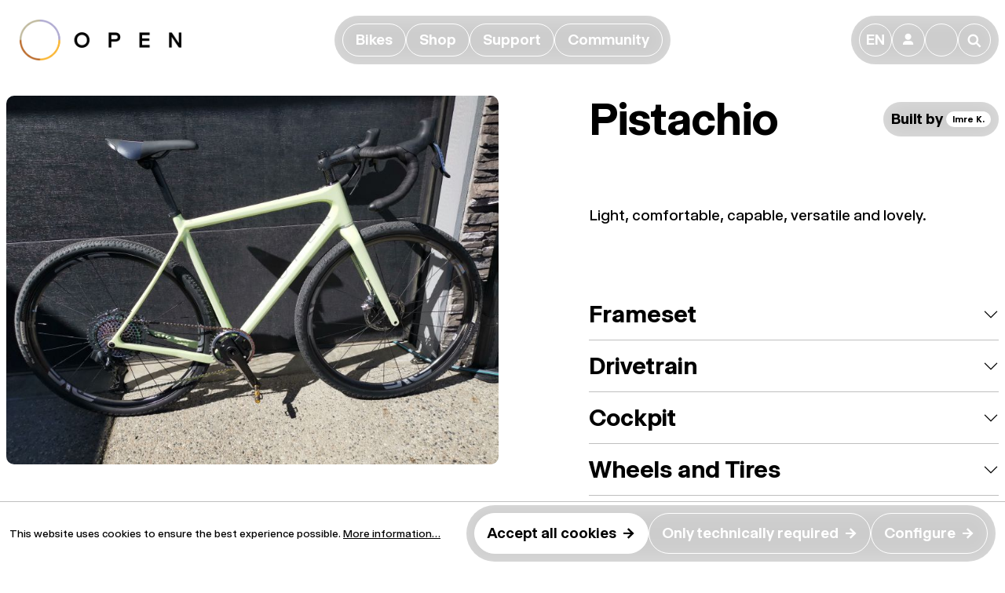

--- FILE ---
content_type: text/html; charset=UTF-8
request_url: https://opencycle.com/as-en/showcase/wi.de.-frameset/1482
body_size: 11923
content:

<!DOCTYPE html>

<html lang="en-GB"
      itemscope="itemscope"
      >

                            
    <head>
        
                                                <meta charset="utf-8">
            
    <!-- WbmTagManagerAnalytics Head Snippet Start -->
            <script id="wbmTagMangerDefine" type="text/javascript">
            let gtmIsTrackingProductClicks = Boolean(1),
                gtmIsTrackingAddToWishlistClicks = Boolean(1),
                gtmContainerId = 'GTM-T6W36S7F',
                hasSWConsentSupport = Boolean(Number(0));
            window.wbmScriptIsSet = false;
            window.dataLayer = window.dataLayer || [];
            window.dataLayer.push({"event":"user","id":null});
        </script>
                                <script id="wbmTagManger" type="text/javascript">
            function getCookie(name) {
                var cookieMatch = document.cookie.match(name + '=(.*?)(;|$)');
                return cookieMatch && decodeURI(cookieMatch[1]);
            }

            var gtmCookieSet = getCookie('wbm-tagmanager-enabled');
            
            var googleTag = function(w,d,s,l,i){w[l]=w[l]||[];w[l].push({'gtm.start':new Date().getTime(),event:'gtm.js'});var f=d.getElementsByTagName(s)[0],j=d.createElement(s),dl=l!='dataLayer'?'&l='+l:'';j.async=true;j.src='https://www.googletagmanager.com/gtm.js?id='+i+dl+'';f.parentNode.insertBefore(j,f);};
            

            if (hasSWConsentSupport && gtmCookieSet === null) {
                window.wbmGoogleTagmanagerId = gtmContainerId;
                window.wbmScriptIsSet = false;
                window.googleTag = googleTag;
            } else {
                window.wbmScriptIsSet = true;
                googleTag(window, document, 'script', 'dataLayer', gtmContainerId);
                googleTag = null;
            }
        </script><!-- WbmTagManagerAnalytics Head Snippet End -->    
                            <meta name="viewport"
                      content="width=device-width, initial-scale=1, shrink-to-fit=no">
            
                            <meta name="author"
                      content="">
                <meta name="robots"
                      content="index,follow">
                <meta name="revisit-after"
                      content="15 days">
                <meta name="keywords"
                      content="">
                <meta name="description"
                      content="OPEN Cycle Showcase of WI.DE. Frameset">
            
                <meta property="og:type"
          content="website"/>
    <meta property="og:site_name"
          content="OPEN Cycle"/>
    <meta property="og:url"
          content="https://opencycle.com/as-en/showcase/wi.de.-frameset/1482"/>
    <meta property="og:title"
          content="WI.DE. Frameset - Pistachio | OPEN Cycle"/>

    <meta property="og:description"
          content="OPEN Cycle Showcase of WI.DE. Frameset"/>
    <meta property="og:image"
          content="https://opencycle.com/media/aa/5f/08/1714256418/018f21a5183470bfad54ddf1fff0d42b.jpg"/>

    <meta name="twitter:card"
          content="summary"/>
    <meta name="twitter:site"
          content="OPEN Cycle"/>
    <meta name="twitter:title"
          content="WI.DE. Frameset - Pistachio | OPEN Cycle"/>
    <meta name="twitter:description"
          content="OPEN Cycle Showcase of WI.DE. Frameset"/>
    <meta name="twitter:image"
          content="https://opencycle.com/media/aa/5f/08/1714256418/018f21a5183470bfad54ddf1fff0d42b.jpg"/>

                            <meta 
                      content="OPEN Cycle">
                <meta 
                      content="">
                <meta 
                      content="true">
                <meta 
                      content="https://opencycle.com/media/cb/5e/d3/1768222230/opencycle_logo_clean.png">
            


                                                


                
            

                    <link rel="shortcut icon"
                  href="https://opencycle.com/media/3e/74/7a/1700733546/open-fav-2023.png">
        
                                <link rel="apple-touch-icon"
                  sizes="180x180"
                  href="https://opencycle.com/media/7d/e3/f4/1695140734/favicon_(52).png">
                    
            <link rel="canonical" href="https://opencycle.com/as-en/showcase/wi.de.-frameset/1482" />

                    <title >WI.DE. Frameset - Pistachio | OPEN Cycle</title>
        
                                                                            <link rel="stylesheet"
                      href="https://opencycle.com/theme/62940f1bc9c6ea45ed7299a066327a9d/css/all.css?1768222253">
                                    

    
            <link rel="stylesheet" href="https://opencycle.com/bundles/moorlfoundation/storefront/css/animate.css?1768221728">
    
    
            <style>
            :root {
                --moorl-advanced-search-width: 600px;
            }
        </style>
    
                        <script>
        window.features = {"V6_5_0_0":true,"v6.5.0.0":true,"V6_6_0_0":false,"v6.6.0.0":false,"V6_7_0_0":false,"v6.7.0.0":false,"VUE3":false,"vue3":false,"JOIN_FILTER":false,"join.filter":false,"MEDIA_PATH":false,"media.path":false,"ES_MULTILINGUAL_INDEX":false,"es.multilingual.index":false,"STOCK_HANDLING":false,"stock.handling":false,"ASYNC_THEME_COMPILATION":false,"async.theme.compilation":false};
    </script>
        
                                            
            <script>
            window.dataLayer = window.dataLayer || [];
            function gtag() { dataLayer.push(arguments); }

            (() => {
                const analyticsStorageEnabled = document.cookie.split(';').some((item) => item.trim().includes('google-analytics-enabled=1'));
                const adsEnabled = document.cookie.split(';').some((item) => item.trim().includes('google-ads-enabled=1'));

                // Always set a default consent for consent mode v2
                gtag('consent', 'default', {
                    'ad_user_data': adsEnabled ? 'granted' : 'denied',
                    'ad_storage': adsEnabled ? 'granted' : 'denied',
                    'ad_personalization': adsEnabled ? 'granted' : 'denied',
                    'analytics_storage': analyticsStorageEnabled ? 'granted' : 'denied'
                });
            })();
        </script>
            
                            
            <script type="text/javascript"
                                src='https://www.google.com/recaptcha/api.js?render=6LezmdUpAAAAAGF4GYCx0FVZeWmOM_HfWtxLViYV'
                defer></script>
        <script>
                                        window.googleReCaptchaV3Active = true;
                    </script>
            
                
                                    <script>
                    window.useDefaultCookieConsent = true;
                </script>
                    
                                <script>
                window.activeNavigationId = '018b1de468657121a27990a1526c424f';
                window.router = {
                    'frontend.cart.offcanvas': '/as-en/checkout/offcanvas',
                    'frontend.cookie.offcanvas': '/as-en/cookie/offcanvas',
                    'frontend.checkout.finish.page': '/as-en/checkout/finish',
                    'frontend.checkout.info': '/as-en/widgets/checkout/info',
                    'frontend.menu.offcanvas': '/as-en/widgets/menu/offcanvas',
                    'frontend.cms.page': '/as-en/widgets/cms',
                    'frontend.cms.navigation.page': '/as-en/widgets/cms/navigation',
                    'frontend.account.addressbook': '/as-en/widgets/account/address-book',
                    'frontend.country.country-data': '/as-en/country/country-state-data',
                    'frontend.app-system.generate-token': '/as-en/app-system/Placeholder/generate-token',
                    };
                window.salesChannelId = 'ae70db7c724d49bea85b50fae2e7f10d';
            </script>
        
                                <script>
                
                window.breakpoints = {"xs":0,"sm":576,"md":768,"lg":992,"xl":1200};
            </script>
        
        
                        
                            <script>
                window.themeAssetsPublicPath = 'https://opencycle.com/theme/06904611990945e38a86c4d5548a31ca/assets/';
            </script>
        
        
                                                                                            <script type="text/javascript" src="https://opencycle.com/theme/62940f1bc9c6ea45ed7299a066327a9d/js/all.js?1768222253" defer></script>
                                                        

    
        
        
        
        
    
        
        

                                
    <script>
        window.mollie_javascript_use_shopware = '1'
    </script>

    

    </head>

    <body class="is-ctl- is-act- ">

                                        <noscript>
                <iframe src="https://www.googletagmanager.com/ns.html?id=GTM-T6W36S7F"
                        height="0" width="0" style="display:none;visibility:hidden"></iframe>
            </noscript>
                            <noscript class="noscript-main">
                
    <div role="alert"
         class="alert alert-info alert-has-icon">
                                                                        
                                                                                                                                                                    <span class="icon icon-info">
                        <svg xmlns="http://www.w3.org/2000/svg" xmlns:xlink="http://www.w3.org/1999/xlink" width="24" height="24" viewBox="0 0 24 24"><defs><path d="M12 7c.5523 0 1 .4477 1 1s-.4477 1-1 1-1-.4477-1-1 .4477-1 1-1zm1 9c0 .5523-.4477 1-1 1s-1-.4477-1-1v-5c0-.5523.4477-1 1-1s1 .4477 1 1v5zm11-4c0 6.6274-5.3726 12-12 12S0 18.6274 0 12 5.3726 0 12 0s12 5.3726 12 12zM12 2C6.4772 2 2 6.4772 2 12s4.4772 10 10 10 10-4.4772 10-10S17.5228 2 12 2z" id="icons-default-info" /></defs><use xlink:href="#icons-default-info" fill="#758CA3" fill-rule="evenodd" /></svg>
        </span>
    
                                                        
                                    
                    <div class="alert-content-container">
                                                    
                                    <div class="alert-content">
                                                    To be able to use the full range of Shopware 6, we recommend activating Javascript in your browser.
                                            </div>
                
                                                                </div>
            </div>
            </noscript>
        

                    <header class="header-main">
                                    <div class="container">
                            <div class="main-navigation fixed-top open" data-main-menu>
        <div class="main-navigation-bar">
            <a class="oc-open" href="/as-en/" title="Go to homepage">
                                                            <img src="https://opencycle.com/media/cb/5e/d3/1768222230/opencycle_logo_clean.png"
                             alt="Go to homepage"
                             class="oc-logo p-2 px-md-3">
                                                </a>
            <div class="main-navigation-bar-wrapper">
                <div class="collapse d-lg-flex" id="mainNavigation">
                    <div class="btn-group-wrapper">
                        <div class="btn-group border-blur" id="mainNavigationBtnGrp">
                                                                                                                                                                                        
                                                                    <button class="btn btn-secondary"
                                            type="button"
                                            style="--bs-btn-active-color: var(--oc-brand-violet)"
                                            data-bs-toggle="offcanvas"
                                            data-bs-target="#offcanvas-018b1dc23e047dc680ecb045ab91eadf">
                                        <span >Bikes</span>
                                    </button>
                                                                                                                                                                                            
                                                                    <button class="btn btn-secondary"
                                            type="button"
                                            style="--bs-btn-active-color: var(--oc-brand-gray)"
                                            data-bs-toggle="offcanvas"
                                            data-bs-target="#offcanvas-33169531943e474db165183956acfe1a">
                                        <span >Shop</span>
                                    </button>
                                                                                                                                                                                            
                                                                    <button class="btn btn-secondary"
                                            type="button"
                                            style="--bs-btn-active-color: var(--oc-brand-yellow)"
                                            data-bs-toggle="offcanvas"
                                            data-bs-target="#offcanvas-018b1dc29e1e7b27a9f06d605fa1f972">
                                        <span >Support</span>
                                    </button>
                                                                                                                                                                                            
                                                                    <button class="btn btn-secondary"
                                            type="button"
                                            style="--bs-btn-active-color: var(--oc-brand-brown)"
                                            data-bs-toggle="offcanvas"
                                            data-bs-target="#offcanvas-018b1dc2ada07eb380aea2cfa11e471a">
                                        <span >Community</span>
                                    </button>
                                                                                    </div>
                    </div>
                </div>
            </div>

            <div class="d-flex justify-content-end align-items-center">
                <div class="main-navigation-actions btn-group border-blur">
    <button class="btn btn-secondary btn-icon"
            type="button"
            onclick="window.openShopSwitchModal();">
        EN
    </button>

    <button class="btn btn-secondary btn-icon"
            type="button"
            data-bs-toggle="dropdown"
            aria-expanded="false"
            aria-label="Your account"
            title="Your account">
        👤
    </button>
    <div class="dropdown-menu account-menu"
         aria-labelledby="accountWidget">
            <div class="h4 text-nowrap">
        Your account
    </div>

    <div class="btn-group border-blur">
        <a href="/as-en/account/login?login=1"
           title="Log in"
           class="btn btn-primary">
            <span class="me-3">Log in</span>
            →
        </a>
    </div>

    </div>

    <span class="btn btn-secondary btn-icon overflow-visible"
                                        data-offcanvas-cart="true"
                >
        <a href="/as-en/checkout/cart"
           data-cart-widget="true"
           title="Shopping cart"
           aria-label="Shopping cart">
            🛍
        </a>
    </span>

    <button type="button"
            data-bs-toggle="offcanvas"
            data-bs-target="#offcanvas-search"
            class="btn btn-secondary btn-icon">
        🔎
    </button>
</div>



                
                <button class="btn nav-main-toggle-btn main-navigation-toggle header-actions-btn d-lg-none"
                        type="button"
                        data-off-canvas-menu-accordion="true"
                        aria-controls="mainNavigation"
                        ria-expanded="false">
                    <span class="main-navigation-toggle-bar bar__top"></span>
                    <span class="main-navigation-toggle-bar bar__middle"></span>
                    <span class="main-navigation-toggle-bar bar__bottom"></span>
                </button>
            </div>
        </div>
    </div>
                        <div class="main-navigation-offcanvas offcanvas-top" id="offcanvas-018b1dc23e047dc680ecb045ab91eadf">
            <div class="offcanvas-body">
                                    <div class="container">
                        <div class="row g-3">
                                                            <div class="col-12 col-md">
                                        
<div class="navigation-teaser">
    <a href="https://opencycle.com/as-en/open-mind" class="navigation-teaser__link-wrapper">
        <img src="[data-uri]"
             data-src="https://opencycle.com/media/09/4a/06/1702474111/mgasch_COMPLEKAR_220927_MGN04051_%281%29.jpg"
                            data-srcset="https://opencycle.com/media/09/4a/06/1702474111/mgasch_COMPLEKAR_220927_MGN04051_%281%29.jpg 1921w, https://opencycle.com/thumbnail/09/4a/06/1702474111/mgasch_COMPLEKAR_220927_MGN04051_%281%29_1920x1920.jpg 1920w, https://opencycle.com/thumbnail/09/4a/06/1702474111/mgasch_COMPLEKAR_220927_MGN04051_%281%29_800x800.jpg 800w, https://opencycle.com/thumbnail/09/4a/06/1702474111/mgasch_COMPLEKAR_220927_MGN04051_%281%29_400x400.jpg 400w"
                data-sizes="auto"
                                data-parent-fit="contain"
                                class="lazyload navigation-teaser__image"
                                alt=""
                                title=""
                                data-object-fit="cover"
                                loading="lazy"
                            />        <div class="navigation-teaser__breadcrumb">
                                                                            Bikes
                                            →
                                                                                    MIN.D.
                                                        </div>
        <div class="navigation-teaser__link">
                            <button class="btn btn-secondary btn-expand-hover border-blur"
                
                                title="About Our Road bike">
                    <span  class="me-3">About Our Road bike</span>
                    →
                </button>
                    </div>
                    <div class="navigation-teaser__description">
                <p>Modern road bike tech focused on long-ride comfort in a classic, minimal design. <br /><b>25-33mm tires</b></p>
            </div>
            </a>
</div>                                </div>
                                                            <div class="col-12 col-md">
                                        
<div class="navigation-teaser">
    <a href="https://opencycle.com/as-en/upper-20" class="navigation-teaser__link-wrapper">
        <img src="[data-uri]"
             data-src="https://opencycle.com/media/0b/7c/7b/1756376021/UPPER2.0%20small%20menu.png"
                            data-srcset="https://opencycle.com/media/0b/7c/7b/1756376021/UPPER2.0%20small%20menu.png 801w, https://opencycle.com/thumbnail/0b/7c/7b/1756376021/UPPER2.0%20small%20menu_800x800.png 800w, https://opencycle.com/thumbnail/0b/7c/7b/1756376021/UPPER2.0%20small%20menu_400x400.png 400w"
                data-sizes="auto"
                                data-parent-fit="contain"
                                class="lazyload navigation-teaser__image"
                                alt=""
                                title=""
                                data-object-fit="cover"
                                loading="lazy"
                            />        <div class="navigation-teaser__breadcrumb">
                                                                            Bikes
                                            →
                                                                                    NEW U.P.(PER.) 2.0
                                                        </div>
        <div class="navigation-teaser__link">
                            <button class="btn btn-secondary btn-expand-hover border-blur"
                
                                title="About our fastest all-rounder">
                    <span  class="me-3">About our fastest all-rounder</span>
                    →
                </button>
                    </div>
                    <div class="navigation-teaser__description">
                <p>Ten years ago OPEN defined the gravel bike. Now we have perfected it. <br><b>35-46mm tires</b></p>
            </div>
            </a>
</div>                                </div>
                                                            <div class="col-12 col-md">
                                        
<div class="navigation-teaser">
    <a href="https://opencycle.com/as-en/open-upper" class="navigation-teaser__link-wrapper">
        <img src="[data-uri]"
             data-src="https://opencycle.com/media/59/18/78/1702474111/mgasch_OPEN_220302_MGN06860_%281%29.jpg"
                            data-srcset="https://opencycle.com/media/59/18/78/1702474111/mgasch_OPEN_220302_MGN06860_%281%29.jpg 1921w, https://opencycle.com/thumbnail/59/18/78/1702474111/mgasch_OPEN_220302_MGN06860_%281%29_1920x1920.jpg 1920w, https://opencycle.com/thumbnail/59/18/78/1702474111/mgasch_OPEN_220302_MGN06860_%281%29_800x800.jpg 800w, https://opencycle.com/thumbnail/59/18/78/1702474111/mgasch_OPEN_220302_MGN06860_%281%29_400x400.jpg 400w"
                data-sizes="auto"
                                data-parent-fit="contain"
                                class="lazyload navigation-teaser__image"
                                alt=""
                                title=""
                                data-object-fit="cover"
                                loading="lazy"
                            />        <div class="navigation-teaser__breadcrumb">
                                                                            Bikes
                                            →
                                                                                    OPEN U.P.(P.E.R.)
                                                        </div>
        <div class="navigation-teaser__link">
                            <button class="btn btn-secondary btn-expand-hover border-blur"
                
                                title="About the original U.P.(PER.)">
                    <span  class="me-3">About the original U.P.(PER.)</span>
                    →
                </button>
                    </div>
                    <div class="navigation-teaser__description">
                <p>The original performance gravel bike, combining fast road position &amp; handling with big tires. <br /><b>28-54mm tires</b></p>
            </div>
            </a>
</div>                                </div>
                                                            <div class="col-12 col-md">
                                        
<div class="navigation-teaser">
    <a href="https://opencycle.com/as-en/open-wide" class="navigation-teaser__link-wrapper">
        <img src="[data-uri]"
             data-src="https://opencycle.com/media/2a/eb/20/1702474111/mgasch_OPENMAY21_210509_MGN01067_%281%29.jpg"
                            data-srcset="https://opencycle.com/media/2a/eb/20/1702474111/mgasch_OPENMAY21_210509_MGN01067_%281%29.jpg 1921w, https://opencycle.com/thumbnail/2a/eb/20/1702474111/mgasch_OPENMAY21_210509_MGN01067_%281%29_1920x1920.jpg 1920w, https://opencycle.com/thumbnail/2a/eb/20/1702474111/mgasch_OPENMAY21_210509_MGN01067_%281%29_800x800.jpg 800w, https://opencycle.com/thumbnail/2a/eb/20/1702474111/mgasch_OPENMAY21_210509_MGN01067_%281%29_400x400.jpg 400w"
                data-sizes="auto"
                                data-parent-fit="contain"
                                class="lazyload navigation-teaser__image"
                                alt=""
                                title=""
                                data-object-fit="cover"
                                loading="lazy"
                            />        <div class="navigation-teaser__breadcrumb">
                                                                            Bikes
                                            →
                                                                                    WI.DE.
                                                        </div>
        <div class="navigation-teaser__link">
                            <button class="btn btn-secondary btn-expand-hover border-blur"
                
                                title="About our Extreme gravel bike">
                    <span  class="me-3">About our Extreme gravel bike</span>
                    →
                </button>
                    </div>
                    <div class="navigation-teaser__description">
                <p>Monster tires &amp; Nimble handling for rough road, (extreme) gravel and trail. <br /><b>35-61mm tires</b></p>
            </div>
            </a>
</div>                                </div>
                                                    </div>
                    </div>
                
                                    <div class="container main-navigation-category-description">
                        <h4>Which <span class="fw-thin">OPEN</span> is for you? Choose above to learn more about the bikes<br />
and see the favorite builds from the OPEN community. </h4>
                    </div>
                
                                                
            </div>
        </div>
                        <div class="main-navigation-offcanvas offcanvas-top" id="offcanvas-33169531943e474db165183956acfe1a">
            <div class="offcanvas-body">
                                    <div class="container">
                        <div class="row g-3">
                                                            <div class="col-12 col-md">
                                        
<div class="navigation-teaser">
    <a href="https://opencycle.com/as-en/framesets-and-complete-bikes" class="navigation-teaser__link-wrapper">
        <img src="[data-uri]"
             data-src="https://opencycle.com/media/ac/ac/ac/1750800629/OPN-13_BOX%20LOGO%20-%20GREENCARBON-STUDIO_60%20REAR_2025-06-04%20webshop.png"
                            data-srcset="https://opencycle.com/media/ac/ac/ac/1750800629/OPN-13_BOX%20LOGO%20-%20GREENCARBON-STUDIO_60%20REAR_2025-06-04%20webshop.png 1921w, https://opencycle.com/thumbnail/ac/ac/ac/1750800629/OPN-13_BOX%20LOGO%20-%20GREENCARBON-STUDIO_60%20REAR_2025-06-04%20webshop_1920x1920.png 1920w, https://opencycle.com/thumbnail/ac/ac/ac/1750800629/OPN-13_BOX%20LOGO%20-%20GREENCARBON-STUDIO_60%20REAR_2025-06-04%20webshop_800x800.png 800w, https://opencycle.com/thumbnail/ac/ac/ac/1750800629/OPN-13_BOX%20LOGO%20-%20GREENCARBON-STUDIO_60%20REAR_2025-06-04%20webshop_400x400.png 400w, https://opencycle.com/thumbnail/ac/ac/ac/1750800629/OPN-13_BOX%20LOGO%20-%20GREENCARBON-STUDIO_60%20REAR_2025-06-04%20webshop_280x280.png 280w"
                data-sizes="auto"
                                data-parent-fit="contain"
                                class="lazyload navigation-teaser__image"
                                alt=""
                                title=""
                                data-object-fit="cover"
                                loading="lazy"
                            />        <div class="navigation-teaser__breadcrumb">
                                                                            Shop
                                            →
                                                                                    Framesets &amp; Complete Bikes
                                                        </div>
        <div class="navigation-teaser__link">
                            <button class="btn btn-secondary btn-expand-hover border-blur"
                
                                title="Shop Framesets &amp; Complete Bikes">
                    <span  class="me-3">Shop Framesets &amp; Complete Bikes</span>
                    →
                </button>
                    </div>
                    <div class="navigation-teaser__description">
                Crafting high-quality frames that endure for a lifetime, ensuring durability and exceptional performance.
            </div>
            </a>
</div>                                </div>
                                                            <div class="col-12 col-md">
                                    
<div class="navigation-teaser">
    <a href="https://opencycle.com/as-en/clothing" class="navigation-teaser__link-wrapper">
        <img src="[data-uri]"
             data-src="https://opencycle.com/media/63/09/83/1750154168/MARCGASCH_OPENDELTA250517_02242.jpg"
                            data-srcset="https://opencycle.com/media/63/09/83/1750154168/MARCGASCH_OPENDELTA250517_02242.jpg 1921w, https://opencycle.com/thumbnail/63/09/83/1750154168/MARCGASCH_OPENDELTA250517_02242_1920x1920.jpg 1920w, https://opencycle.com/thumbnail/63/09/83/1750154168/MARCGASCH_OPENDELTA250517_02242_800x800.jpg 800w, https://opencycle.com/thumbnail/63/09/83/1750154168/MARCGASCH_OPENDELTA250517_02242_400x400.jpg 400w"
                data-sizes="auto"
                                data-parent-fit="contain"
                                class="lazyload navigation-teaser__image"
                                alt=""
                                title=""
                                data-object-fit="cover"
                                loading="lazy"
                            />        <div class="navigation-teaser__breadcrumb">
                                                                            Shop
                                            →
                                                                                    Clothing
                                                        </div>
        <div class="navigation-teaser__link">
                            <button class="btn btn-secondary btn-expand-hover border-blur"
                
                                title="Clothing">
                    <span  class="me-3">Clothing</span>
                    →
                </button>
                    </div>
                    <div class="navigation-teaser__description">
                Join the OPEN community of proud cyclists with our exclusive clothing. Embrace quality and style with shirts, jerseys, caps and more.
            </div>
            </a>
</div>                                </div>
                                                            <div class="col-12 col-md">
                                        
<div class="navigation-teaser">
    <a href="https://opencycle.com/as-en/find-your-retailer" class="navigation-teaser__link-wrapper">
        <img src="[data-uri]"
             data-src="https://opencycle.com/media/03/0d/f1/1699271876/OPEN__0001_Support%20Handlersuche%20Teaser%20Bild.jpg"
                            data-srcset="https://opencycle.com/media/03/0d/f1/1699271876/OPEN__0001_Support%20Handlersuche%20Teaser%20Bild.jpg 1921w, https://opencycle.com/thumbnail/03/0d/f1/1699271876/OPEN__0001_Support%20Handlersuche%20Teaser%20Bild_1920x1920.jpg 1920w, https://opencycle.com/thumbnail/03/0d/f1/1699271876/OPEN__0001_Support%20Handlersuche%20Teaser%20Bild_800x800.jpg 800w, https://opencycle.com/thumbnail/03/0d/f1/1699271876/OPEN__0001_Support%20Handlersuche%20Teaser%20Bild_400x400.jpg 400w"
                data-sizes="auto"
                                data-parent-fit="contain"
                                class="lazyload navigation-teaser__image"
                                alt=""
                                title=""
                                data-object-fit="cover"
                                loading="lazy"
                            />        <div class="navigation-teaser__breadcrumb">
                                                                            Shop
                                            →
                                                                                    Find your Retailer
                                                        </div>
        <div class="navigation-teaser__link">
                            <button class="btn btn-secondary btn-expand-hover border-blur"
                
                                title="Find a Retailer">
                    <span  class="me-3">Find a Retailer</span>
                    →
                </button>
                    </div>
            </a>
</div>                                </div>
                                                    </div>
                    </div>
                
                                    <div class="container main-navigation-category-description">
                        <h4>Shipping worldwide through our global network of trusted retailers. <br />Get your <span class="fw-thin">OPEN</span> Bike from a <a target="_self" href="https://opencycle.com/as-en/find-your-retailer" class="link-underline link-color-gray" rel="noreferrer noopener">certified retailer</a> close to you.</h4>
                    </div>
                
                                                                                
    <div class="btn-group-responsive mb-5 d-lg-flex justify-content-lg-center">
        <div class="btn-group border-blur">
                                                                                                                                                                                                                    
                                            <a class="btn btn-secondary"
                           href="https://opencycle.com/as-en/parts-and-accessories-018b8f2e92b37ce28756caae396a7737"
                           
                                                      title="Parts &amp; Accessories">
                            <span  class="me-3">Parts &amp; Accessories</span>
                            →
                        </a>
                                                                                                                                                                
                                            <a class="btn btn-secondary"
                           href="https://opencycle.com/as-en/outlet"
                           
                                                      title="Outlet">
                            <span  class="me-3">Outlet</span>
                            →
                        </a>
                                                                                                    </div>
    </div>
            </div>
        </div>
                        <div class="main-navigation-offcanvas offcanvas-top" id="offcanvas-018b1dc29e1e7b27a9f06d605fa1f972">
            <div class="offcanvas-body">
                                    <div class="container">
                        <div class="row g-3">
                                                            <div class="col-12 col-md">
                                        
<div class="navigation-teaser">
    <a href="https://opencycle.com/as-en/contact" class="navigation-teaser__link-wrapper">
        <img src="[data-uri]"
             data-src="https://opencycle.com/media/dc/31/ab/1699271103/OPEN__0002_Community%20About%20Us%20Teaser%20Bild.jpg"
                            data-srcset="https://opencycle.com/media/dc/31/ab/1699271103/OPEN__0002_Community%20About%20Us%20Teaser%20Bild.jpg 1921w, https://opencycle.com/thumbnail/dc/31/ab/1699271103/OPEN__0002_Community%20About%20Us%20Teaser%20Bild_1920x1920.jpg 1920w, https://opencycle.com/thumbnail/dc/31/ab/1699271103/OPEN__0002_Community%20About%20Us%20Teaser%20Bild_800x800.jpg 800w, https://opencycle.com/thumbnail/dc/31/ab/1699271103/OPEN__0002_Community%20About%20Us%20Teaser%20Bild_400x400.jpg 400w"
                data-sizes="auto"
                                data-parent-fit="contain"
                                class="lazyload navigation-teaser__image"
                                alt=""
                                title=""
                                data-object-fit="cover"
                                loading="lazy"
                            />        <div class="navigation-teaser__breadcrumb">
                                                                            Support
                                            →
                                                                                    Contact
                                                        </div>
        <div class="navigation-teaser__link">
                            <button class="btn btn-secondary btn-expand-hover border-blur"
                
                                title="Contact Us">
                    <span  class="me-3">Contact Us</span>
                    →
                </button>
                    </div>
            </a>
</div>                                </div>
                                                            <div class="col-12 col-md">
                                        
<div class="navigation-teaser">
    <a href="https://opencycle.com/as-en/how-to-choose" class="navigation-teaser__link-wrapper">
        <img src="[data-uri]"
             data-src="https://opencycle.com/media/b4/bb/6e/1700662066/OPEN__How_To_Choose_Detailpage_3_2_Image_1.jpg"
                            data-srcset="https://opencycle.com/media/b4/bb/6e/1700662066/OPEN__How_To_Choose_Detailpage_3_2_Image_1.jpg 1921w, https://opencycle.com/thumbnail/b4/bb/6e/1700662066/OPEN__How_To_Choose_Detailpage_3_2_Image_1_1920x1920.jpg 1920w, https://opencycle.com/thumbnail/b4/bb/6e/1700662066/OPEN__How_To_Choose_Detailpage_3_2_Image_1_800x800.jpg 800w, https://opencycle.com/thumbnail/b4/bb/6e/1700662066/OPEN__How_To_Choose_Detailpage_3_2_Image_1_400x400.jpg 400w"
                data-sizes="auto"
                                data-parent-fit="contain"
                                class="lazyload navigation-teaser__image"
                                alt=""
                                title=""
                                data-object-fit="cover"
                                loading="lazy"
                            />        <div class="navigation-teaser__breadcrumb">
                                                                            Support
                                            →
                                                                                    How to Choose
                                                        </div>
        <div class="navigation-teaser__link">
                            <button class="btn btn-secondary btn-expand-hover border-blur"
                
                                title="Choose U.P. vs. WI.DE.">
                    <span  class="me-3">Choose U.P. vs. WI.DE.</span>
                    →
                </button>
                    </div>
            </a>
</div>                                </div>
                                                    </div>
                    </div>
                
                                    <div class="container main-navigation-category-description">
                        <h4>You are looking for support? We got you. <br />Visit our subpages to solve your problem or contact us directly.</h4>
                    </div>
                
                                                                                                                
    <div class="btn-group-responsive mb-5 d-lg-flex justify-content-lg-center">
        <div class="btn-group border-blur">
                                                                                                                            
                                            <a class="btn btn-secondary"
                           href="https://opencycle.com/as-en/find-your-retailer"
                           
                                                      title="Find your Retailer">
                            <span  class="me-3">Find your Retailer</span>
                            →
                        </a>
                                                                                                                                                                                                            
                                            <a class="btn btn-secondary"
                           href="https://opencycle.com/as-en/warranty"
                           
                                                      title="Warranty">
                            <span  class="me-3">Warranty</span>
                            →
                        </a>
                                                                                                                                                                
                                            <a class="btn btn-secondary"
                           href="/account/bike/register"
                           
                           target="_blank"                           title="Register your OPEN">
                            <span  class="me-3">Register your OPEN</span>
                            →
                        </a>
                                                                                                                                                                
                                            <a class="btn btn-secondary"
                           href="https://opencycle.com/as-en/recall-and-safety"
                           
                                                      title="Recall &amp; Safety">
                            <span  class="me-3">Recall &amp; Safety</span>
                            →
                        </a>
                                                                                                    </div>
    </div>
            </div>
        </div>
                        <div class="main-navigation-offcanvas offcanvas-top" id="offcanvas-018b1dc2ada07eb380aea2cfa11e471a">
            <div class="offcanvas-body">
                                    <div class="container">
                        <div class="row g-3">
                                                            <div class="col-12 col-md">
                                        
<div class="navigation-teaser">
    <a href="https://opencycle.com/as-en/about-us" class="navigation-teaser__link-wrapper">
        <img src="[data-uri]"
             data-src="https://opencycle.com/media/43/e3/7b/1700582051/OPEN__0002_About_Us_Detailpage_3_2_Image_2.jpg"
                            data-srcset="https://opencycle.com/media/43/e3/7b/1700582051/OPEN__0002_About_Us_Detailpage_3_2_Image_2.jpg 1921w, https://opencycle.com/thumbnail/43/e3/7b/1700582051/OPEN__0002_About_Us_Detailpage_3_2_Image_2_1920x1920.jpg 1920w, https://opencycle.com/thumbnail/43/e3/7b/1700582051/OPEN__0002_About_Us_Detailpage_3_2_Image_2_800x800.jpg 800w, https://opencycle.com/thumbnail/43/e3/7b/1700582051/OPEN__0002_About_Us_Detailpage_3_2_Image_2_400x400.jpg 400w"
                data-sizes="auto"
                                data-parent-fit="contain"
                                class="lazyload navigation-teaser__image"
                                alt=""
                                title=""
                                data-object-fit="cover"
                                loading="lazy"
                            />        <div class="navigation-teaser__breadcrumb">
                                                                            Community
                                            →
                                                                                    About us
                                                        </div>
        <div class="navigation-teaser__link">
                            <button class="btn btn-secondary btn-expand-hover border-blur"
                
                                title="Find Out More About Us">
                    <span  class="me-3">Find Out More About Us</span>
                    →
                </button>
                    </div>
            </a>
</div>                                </div>
                                                            <div class="col-12 col-md">
                                        
<div class="navigation-teaser">
    <a href="https://opencycle.com/as-en/updates" class="navigation-teaser__link-wrapper">
        <img src="[data-uri]"
             data-src="https://opencycle.com/media/04/21/d2/1732899023/_DSC0015.jpg"
                            data-srcset="https://opencycle.com/media/04/21/d2/1732899023/_DSC0015.jpg 801w, https://opencycle.com/thumbnail/04/21/d2/1732899023/_DSC0015_800x800.jpg 800w, https://opencycle.com/thumbnail/04/21/d2/1732899023/_DSC0015_400x400.jpg 400w"
                data-sizes="auto"
                                data-parent-fit="contain"
                                class="lazyload navigation-teaser__image"
                                alt=""
                                title=""
                                data-object-fit="cover"
                                loading="lazy"
                            />        <div class="navigation-teaser__breadcrumb">
                                                                            Community
                                            →
                                                                                    Updates
                                                        </div>
        <div class="navigation-teaser__link">
                            <button class="btn btn-secondary btn-expand-hover border-blur"
                
                                title="Visit Our Blog">
                    <span  class="me-3">Visit Our Blog</span>
                    →
                </button>
                    </div>
            </a>
</div>                                </div>
                                                            <div class="col-12 col-md">
                                        
<div class="navigation-teaser">
    <a href="https://opencycle.com/as-en/showcases" class="navigation-teaser__link-wrapper">
        <img src="[data-uri]"
             data-src="https://opencycle.com/media/e9/64/d0/1732899397/3478_0_mgasch_OPEN_220302_MGN07224.png"
                            data-srcset="https://opencycle.com/media/e9/64/d0/1732899397/3478_0_mgasch_OPEN_220302_MGN07224.png 801w, https://opencycle.com/thumbnail/e9/64/d0/1732899397/3478_0_mgasch_OPEN_220302_MGN07224_800x800.png 800w, https://opencycle.com/thumbnail/e9/64/d0/1732899397/3478_0_mgasch_OPEN_220302_MGN07224_400x400.png 400w"
                data-sizes="auto"
                                data-parent-fit="contain"
                                class="lazyload navigation-teaser__image"
                                alt=""
                                title=""
                                data-object-fit="cover"
                                loading="lazy"
                            />        <div class="navigation-teaser__breadcrumb">
                                                                            Community
                                            →
                                                                                    Showcases
                                                        </div>
        <div class="navigation-teaser__link">
                            <button class="btn btn-secondary btn-expand-hover border-blur"
                
                                title="Discover Our Community Showcase">
                    <span  class="me-3">Discover Our Community Showcase</span>
                    →
                </button>
                    </div>
            </a>
</div>                                </div>
                                                    </div>
                    </div>
                
                                    <div class="container main-navigation-category-description">
                          
                    </div>
                
                                        
            </div>
        </div>
    

<div class="main-navigation-offcanvas offcanvas-top" id="offcanvas-search">
    <div class="offcanvas-body">
        <div class="container py-5">
            <div class="row">
                <div class="col-12 offset-md-3 col-md-6 offset-lg-3 col-lg-6">
                    <div class="h2 text-center">Search For A Specific Item</div>
                </div>
            </div>
            <div class="row">
                <div class="col-12 offset-md-3 col-md-6 offset-lg-3 col-lg-6">
                    <form action="/as-en/search"
                          method="get"
                                                                                        data-search-form="true"
                                                      data-search-widget-options='{&quot;searchWidgetMinChars&quot;:2}'
                          data-url="/as-en/suggest?search="
                          class="header-search-form">
                        <div class="btn-group border-blur d-flex">
                            <input type="search"
                                   name="search"
                                   class="form-control header-search-input"
                                   autocomplete="off"
                                   autocapitalize="off"
                                   placeholder="Search products, blog entries, authors"
                                   aria-label="Search products, blog entries, authors"
                                   value="">
                            <button type="submit"
                                    class="btn btn-secondary"
                                    aria-label="Search">

                                Search
                            </button>
                        </div>
                    </form>
                </div>
            </div>
        </div>
    </div>
</div>                    </div>
                            </header>
        
        
                                    <div class="d-none js-navigation-offcanvas-initial-content is-root">
                                            

        
            <div class="offcanvas-header">
                <button class="btn offcanvas-close js-offcanvas-close">
        ←

        <span class="ms-2">
                            Close menu
                    </span>
    </button>
        </div>
    
        <div class="offcanvas-body menu-type-accordion">
                    
                        
            <div class="navigation-offcanvas-container">
            <div class="navigation-offcanvas-overlay-content">
                                                    <ul class="accordion accordion-flush list-unstyled" id="mobileMenu-1">
        
                                
                                                                                            
                                    <li class="accordion-item">
                                                                                    <div class="accordion-header">
                                    <button class="accordion-button p-3 fw-bold collapsed"
                                            type="button" data-bs-toggle="collapse" data-bs-target=".collapse-018b1dc23e047dc680ecb045ab91eadf"
                                            aria-expanded="true"
                                             title="Bikes">
                                        <span >Bikes</span>
                                    </button>
                                </div>
                                                                                        <div class="accordion-collapse collapse collapse-018b1dc23e047dc680ecb045ab91eadf"
                                     data-bs-parent="#mobileMenu-1">
                                    <div class="accordion-body py-0 ps-3 pe-0">
                                                                                                                                                                                                                                <ul class="accordion accordion-flush list-unstyled" id="mobileMenu-2">
        
                                
                                                                                            
                                    <li class="accordion-item">
                                                                                    <a href="https://opencycle.com/as-en/open-mind"
                                                                      class="p-3 d-block"
                                    title="OPEN MIN.D.">
                                    <span >OPEN MIN.D.</span>
                                </a>
                                                                        </li>
                                                                                                            
                                    <li class="accordion-item">
                                                                                    <a href="https://opencycle.com/as-en/upper-20"
                                                                      class="p-3 d-block"
                                    title="U.P.(PER.) 2.0">
                                    <span >U.P.(PER.) 2.0</span>
                                </a>
                                                                        </li>
                                                                                                            
                                    <li class="accordion-item">
                                                                                    <a href="https://opencycle.com/as-en/open-upper"
                                                                      class="p-3 d-block"
                                    title="OPEN U.P.(P.E.R.) ">
                                    <span >OPEN U.P.(P.E.R.) </span>
                                </a>
                                                                        </li>
                                                                                                            
                                    <li class="accordion-item">
                                                                                    <a href="https://opencycle.com/as-en/open-wide"
                                                                      class="p-3 d-block"
                                    title="OPEN WI.DE.">
                                    <span >OPEN WI.DE.</span>
                                </a>
                                                                        </li>
                                        </ul>
                                                                            </div>
                                </div>
                                                                        </li>
                                                                                                            
                                    <li class="accordion-item">
                                                                                    <div class="accordion-header">
                                    <button class="accordion-button p-3 fw-bold collapsed"
                                            type="button" data-bs-toggle="collapse" data-bs-target=".collapse-33169531943e474db165183956acfe1a"
                                            aria-expanded="true"
                                             title="Shop">
                                        <span >Shop</span>
                                    </button>
                                </div>
                                                                                        <div class="accordion-collapse collapse collapse-33169531943e474db165183956acfe1a"
                                     data-bs-parent="#mobileMenu-1">
                                    <div class="accordion-body py-0 ps-3 pe-0">
                                                                                                                                                                                                                                <ul class="accordion accordion-flush list-unstyled" id="mobileMenu-2">
        
                                
                                                                                            
                                    <li class="accordion-item">
                                                                                    <a href="https://opencycle.com/as-en/framesets-and-complete-bikes"
                                                                      class="p-3 d-block"
                                    title="Framesets &amp; Complete Bikes">
                                    <span >Framesets &amp; Complete Bikes</span>
                                </a>
                                                                        </li>
                                                                                                            
                                    <li class="accordion-item">
                                                                                    <a href="https://opencycle.com/as-en/clothing"
                                                                      class="p-3 d-block"
                                    title="Clothing">
                                    <span >Clothing</span>
                                </a>
                                                                        </li>
                                                                                                            
                                    <li class="accordion-item">
                                                                                    <a href="https://opencycle.com/as-en/parts-and-accessories-018b8f2e92b37ce28756caae396a7737"
                                                                      class="p-3 d-block"
                                    title="Parts &amp; Accessories">
                                    <span >Parts &amp; Accessories</span>
                                </a>
                                                                        </li>
                                                                                                            
                                    <li class="accordion-item">
                                                                                    <a href="https://opencycle.com/as-en/outlet"
                                                                      class="p-3 d-block"
                                    title="Outlet">
                                    <span >Outlet</span>
                                </a>
                                                                        </li>
                                                                                                            
                                    <li class="accordion-item">
                                                                                    <a href="https://opencycle.com/as-en/find-your-retailer"
                                                                      class="p-3 d-block"
                                    title="Find your Retailer">
                                    <span >Find your Retailer</span>
                                </a>
                                                                        </li>
                                        </ul>
                                                                            </div>
                                </div>
                                                                        </li>
                                                                                                            
                                    <li class="accordion-item">
                                                                                    <div class="accordion-header">
                                    <button class="accordion-button p-3 fw-bold collapsed"
                                            type="button" data-bs-toggle="collapse" data-bs-target=".collapse-018b1dc29e1e7b27a9f06d605fa1f972"
                                            aria-expanded="true"
                                             title="Support">
                                        <span >Support</span>
                                    </button>
                                </div>
                                                                                        <div class="accordion-collapse collapse collapse-018b1dc29e1e7b27a9f06d605fa1f972"
                                     data-bs-parent="#mobileMenu-1">
                                    <div class="accordion-body py-0 ps-3 pe-0">
                                                                                                                                                                                                                                <ul class="accordion accordion-flush list-unstyled" id="mobileMenu-2">
        
                                
                                                                                            
                                    <li class="accordion-item">
                                                                                    <a href="https://opencycle.com/as-en/find-your-retailer"
                                                                      class="p-3 d-block"
                                    title="Find your Retailer">
                                    <span >Find your Retailer</span>
                                </a>
                                                                        </li>
                                                                                                            
                                    <li class="accordion-item">
                                                                                    <a href="https://opencycle.com/as-en/contact"
                                                                      class="p-3 d-block"
                                    title="Contact">
                                    <span >Contact</span>
                                </a>
                                                                        </li>
                                                                                                            
                                    <li class="accordion-item">
                                                                                    <a href="https://opencycle.com/as-en/warranty"
                                                                      class="p-3 d-block"
                                    title="Warranty">
                                    <span >Warranty</span>
                                </a>
                                                                        </li>
                                                                                                            
                                    <li class="accordion-item">
                                                                                    <a href="/account/bike/register"
                                    target="_blank"                                   class="p-3 d-block"
                                    title="Register your OPEN">
                                    <span >Register your OPEN</span>
                                </a>
                                                                        </li>
                                                                                                            
                                    <li class="accordion-item">
                                                                                    <a href="https://opencycle.com/as-en/recall-and-safety"
                                                                      class="p-3 d-block"
                                    title="Recall &amp; Safety">
                                    <span >Recall &amp; Safety</span>
                                </a>
                                                                        </li>
                                                                                                            
                                    <li class="accordion-item">
                                                                                    <a href="https://opencycle.com/as-en/how-to-choose"
                                                                      class="p-3 d-block"
                                    title="How to Choose">
                                    <span >How to Choose</span>
                                </a>
                                                                        </li>
                                        </ul>
                                                                            </div>
                                </div>
                                                                        </li>
                                                                                                            
                                    <li class="accordion-item">
                                                                                    <div class="accordion-header">
                                    <button class="accordion-button p-3 fw-bold collapsed"
                                            type="button" data-bs-toggle="collapse" data-bs-target=".collapse-018b1dc2ada07eb380aea2cfa11e471a"
                                            aria-expanded="true"
                                             title="Community">
                                        <span >Community</span>
                                    </button>
                                </div>
                                                                                        <div class="accordion-collapse collapse collapse-018b1dc2ada07eb380aea2cfa11e471a"
                                     data-bs-parent="#mobileMenu-1">
                                    <div class="accordion-body py-0 ps-3 pe-0">
                                                                                                                                                                                                                                <ul class="accordion accordion-flush list-unstyled" id="mobileMenu-2">
        
                                
                                                                                            
                                    <li class="accordion-item">
                                                                                    <a href="https://opencycle.com/as-en/about-us"
                                                                      class="p-3 d-block"
                                    title="About us">
                                    <span >About us</span>
                                </a>
                                                                        </li>
                                                                                                            
                                    <li class="accordion-item">
                                                                                    <div class="accordion-header">
                                    <button class="accordion-button p-3 fw-bold collapsed"
                                            type="button" data-bs-toggle="collapse" data-bs-target=".collapse-a6952735e337449b881247903d483e0e"
                                            aria-expanded="true"
                                             title="Updates">
                                        <span >Updates</span>
                                    </button>
                                </div>
                                                                                        <div class="accordion-collapse collapse collapse-a6952735e337449b881247903d483e0e"
                                     data-bs-parent="#mobileMenu-2">
                                    <div class="accordion-body py-0 ps-3 pe-0">
                                                                                                                                    <a href="https://opencycle.com/as-en/updates"
                                                                                                      class="accordion-item p-3 d-block"
                                                    title="Updates">
                                                    <span >All Updates</span>
                                                </a>
                                                                                                                                                                                        <ul class="accordion accordion-flush list-unstyled" id="mobileMenu-3">
        
                                
                                                                                            
                                    <li class="accordion-item">
                                                                                    <a href="https://opencycle.com/as-en/mind-0190265b8ed17fffb878089b8dc9b024"
                                                                      class="p-3 d-block"
                                    title="MIN.D.">
                                    <span >MIN.D.</span>
                                </a>
                                                                        </li>
                                                                                                            
                                    <li class="accordion-item">
                                                                                    <a href="https://opencycle.com/as-en/upper-0190265b35057c769c101a004f5d668b"
                                                                      class="p-3 d-block"
                                    title="U.P.(P.E.R.)">
                                    <span >U.P.(P.E.R.)</span>
                                </a>
                                                                        </li>
                                                                                                            
                                    <li class="accordion-item">
                                                                                    <a href="https://opencycle.com/as-en/wide-0190265b661b75b08893bba7217c7163"
                                                                      class="p-3 d-block"
                                    title="WI.DE.">
                                    <span >WI.DE.</span>
                                </a>
                                                                        </li>
                                                                                                            
                                    <li class="accordion-item">
                                                                                    <a href="https://opencycle.com/as-en/bike-of-the-month"
                                                                      class="p-3 d-block"
                                    title="Bike of the month">
                                    <span >Bike of the month</span>
                                </a>
                                                                        </li>
                                                                                                            
                                    <li class="accordion-item">
                                                                                    <a href="https://opencycle.com/as-en/open-ear-/-eye"
                                                                      class="p-3 d-block"
                                    title="OPEN E.A.R. / E.Y.E.">
                                    <span >OPEN E.A.R. / E.Y.E.</span>
                                </a>
                                                                        </li>
                                                                                                            
                                    <li class="accordion-item">
                                                                                    <a href="https://opencycle.com/as-en/other"
                                                                      class="p-3 d-block"
                                    title="Other">
                                    <span >Other</span>
                                </a>
                                                                        </li>
                                        </ul>
                                                                            </div>
                                </div>
                                                                        </li>
                                                                                                            
                                    <li class="accordion-item">
                                                                                    <a href="https://opencycle.com/as-en/showcases"
                                                                      class="p-3 d-block"
                                    title="Showcases">
                                    <span >Showcases</span>
                                </a>
                                                                        </li>
                                        </ul>
                                                                            </div>
                                </div>
                                                                        </li>
                                        </ul>
                            </div>
        </div>
                </div>
                                    </div>
                    
                    <main class="content-main">
                                    <div class="flashbags container">
                                            </div>
                
                                    <div class="container">
                                                    <div class="container-main">
                                
                                    <div class="gallery-detail">
        <div class="d-md-none">
            

<div class="row align-items-center">
    <h1 class="col gallery-detail__title">Pistachio</h1>

    <div class="col-auto gallery-detail__head-meta">
                    <div class="gallery-detail__built-by">
                <span>Built by</span>
                <span class="gallery-detail__user">
                                            Imre K.
                                    </span>
            </div>
        
            </div>
</div>
        </div>

        <div class="row">
            <div class="col-12 col-md-6">
                <div class="product-detail-media sticky-top">
                            
    
        
            
    
    
                
    
    <div class="cms-element-image-gallery">
                    
            
            
            
                
    
                        <div class="row gallery-slider-row is-single-image js-gallery-zoom-modal-container"
                                                                            data-magnifier-options='{"keepAspectRatioOnZoom":false}'
                                                >

                                                    <div class="gallery-slider-col"
                                 data-zoom-modal="true">
                                                                <div class="base-slider gallery-slider">
                                                                                                                            <div class="gallery-slider-single-image is-standard js-magnifier-container">
                    
            
                                        
            <img src="[data-uri]"
             data-src="https://opencycle.com/media/aa/5f/08/1714256418/018f21a5183470bfad54ddf1fff0d42b.jpg"
                            data-srcset="https://opencycle.com/media/aa/5f/08/1714256418/018f21a5183470bfad54ddf1fff0d42b.jpg 1921w, https://opencycle.com/thumbnail/aa/5f/08/1714256418/018f21a5183470bfad54ddf1fff0d42b_1920x1920.jpg 1920w, https://opencycle.com/thumbnail/aa/5f/08/1714256418/018f21a5183470bfad54ddf1fff0d42b_800x800.jpg 800w, https://opencycle.com/thumbnail/aa/5f/08/1714256418/018f21a5183470bfad54ddf1fff0d42b_360x360.jpg 360w"
                data-sizes="auto"
                                data-parent-fit="contain"
                                class="lazyload img-fluid gallery-slider-image magnifier-image js-magnifier-image"
                                alt="Pistachio"
                                title="Pistachio"
                                data-full-image="https://opencycle.com/media/aa/5f/08/1714256418/018f21a5183470bfad54ddf1fff0d42b.jpg"
                                
                            content="https://opencycle.com/media/aa/5f/08/1714256418/018f21a5183470bfad54ddf1fff0d42b.jpg"
                            />            </div>
                                                                            
                                                                                                                                                </div>
                            </div>
                        
                            
                                                                                    <div class="zoom-modal-wrapper">
                                                                            <div class="modal is-fullscreen zoom-modal js-zoom-modal no-thumbnails"
                                             data-bs-backdrop="false"
                                             data-image-zoom-modal="true"
                                             tabindex="-1"
                                             role="dialog">
                                                                                            <div class="modal-dialog"
                                                     role="document">
                                                                                                            <div class="modal-content">
                                                                                                                            <button type="button"
                                                                        class="btn-close close"
                                                                        data-bs-dismiss="modal"
                                                                        aria-label="Close">
                                                                                                                                                                                                        </button>
                                                            
                                                                                                                            <div class="modal-body">

                                                                                                                                            <div class="zoom-modal-actions btn-group"
                                                                             role="group"
                                                                             aria-label="zoom actions">

                                                                                                                                                            <button class="btn btn-light image-zoom-btn js-image-zoom-out">
                                                                                                                                                                                                                                                                                            <span class="icon icon-minus-circle">
                        <svg xmlns="http://www.w3.org/2000/svg" xmlns:xlink="http://www.w3.org/1999/xlink" width="24" height="24" viewBox="0 0 24 24"><defs><path d="M24 12c0 6.6274-5.3726 12-12 12S0 18.6274 0 12 5.3726 0 12 0s12 5.3726 12 12zM12 2C6.4772 2 2 6.4772 2 12s4.4772 10 10 10 10-4.4772 10-10S17.5228 2 12 2zM7 13c-.5523 0-1-.4477-1-1s.4477-1 1-1h10c.5523 0 1 .4477 1 1s-.4477 1-1 1H7z" id="icons-default-minus-circle" /></defs><use xlink:href="#icons-default-minus-circle" fill="#758CA3" fill-rule="evenodd" /></svg>
        </span>
    
                                                                                                                                                                        </button>
                                                                            
                                                                                                                                                            <button class="btn btn-light image-zoom-btn js-image-zoom-reset">
                                                                                                                                                                                                                                                                                            <span class="icon icon-screen-minimize">
                        <svg xmlns="http://www.w3.org/2000/svg" xmlns:xlink="http://www.w3.org/1999/xlink" width="24" height="24" viewBox="0 0 24 24"><defs><path d="M18.4142 7H22c.5523 0 1 .4477 1 1s-.4477 1-1 1h-6c-.5523 0-1-.4477-1-1V2c0-.5523.4477-1 1-1s1 .4477 1 1v3.5858l5.2929-5.293c.3905-.3904 1.0237-.3904 1.4142 0 .3905.3906.3905 1.0238 0 1.4143L18.4142 7zM17 18.4142V22c0 .5523-.4477 1-1 1s-1-.4477-1-1v-6c0-.5523.4477-1 1-1h6c.5523 0 1 .4477 1 1s-.4477 1-1 1h-3.5858l5.293 5.2929c.3904.3905.3904 1.0237 0 1.4142-.3906.3905-1.0238.3905-1.4143 0L17 18.4142zM7 5.5858V2c0-.5523.4477-1 1-1s1 .4477 1 1v6c0 .5523-.4477 1-1 1H2c-.5523 0-1-.4477-1-1s.4477-1 1-1h3.5858L.2928 1.7071C-.0975 1.3166-.0975.6834.2929.293c.3906-.3905 1.0238-.3905 1.4143 0L7 5.5858zM5.5858 17H2c-.5523 0-1-.4477-1-1s.4477-1 1-1h6c.5523 0 1 .4477 1 1v6c0 .5523-.4477 1-1 1s-1-.4477-1-1v-3.5858l-5.2929 5.293c-.3905.3904-1.0237.3904-1.4142 0-.3905-.3906-.3905-1.0238 0-1.4143L5.5858 17z" id="icons-default-screen-minimize" /></defs><use xlink:href="#icons-default-screen-minimize" fill="#758CA3" fill-rule="evenodd" /></svg>
        </span>
    
                                                                                                                                                                        </button>
                                                                            
                                                                                                                                                            <button class="btn btn-light image-zoom-btn js-image-zoom-in">
                                                                                                                                                                                                                                                                                            <span class="icon icon-plus-circle">
                        <svg xmlns="http://www.w3.org/2000/svg" xmlns:xlink="http://www.w3.org/1999/xlink" width="24" height="24" viewBox="0 0 24 24"><defs><path d="M11 11V7c0-.5523.4477-1 1-1s1 .4477 1 1v4h4c.5523 0 1 .4477 1 1s-.4477 1-1 1h-4v4c0 .5523-.4477 1-1 1s-1-.4477-1-1v-4H7c-.5523 0-1-.4477-1-1s.4477-1 1-1h4zm1-9C6.4772 2 2 6.4772 2 12s4.4772 10 10 10 10-4.4772 10-10S17.5228 2 12 2zm12 10c0 6.6274-5.3726 12-12 12S0 18.6274 0 12 5.3726 0 12 0s12 5.3726 12 12z" id="icons-default-plus-circle" /></defs><use xlink:href="#icons-default-plus-circle" fill="#758CA3" fill-rule="evenodd" /></svg>
        </span>
    
                                                                                                                                                                        </button>
                                                                                                                                                    </div>
                                                                    
                                                                                                                                            <div class="gallery-slider"
                                                                             data-gallery-slider-container=true>
                                                                                                                                                                                                                                                                                                                                        <div class="gallery-slider-item">
                                                                                                                                                                                            <div class="image-zoom-container"
                                                                                                     data-image-zoom="true">
                                                                                                                                                                                                                                                                                                                                                                                                                                                                                                                                                <img src="[data-uri]"
             data-src="https://opencycle.com/media/aa/5f/08/1714256418/018f21a5183470bfad54ddf1fff0d42b.jpg"
                            data-srcset="https://opencycle.com/media/aa/5f/08/1714256418/018f21a5183470bfad54ddf1fff0d42b.jpg 1921w, https://opencycle.com/thumbnail/aa/5f/08/1714256418/018f21a5183470bfad54ddf1fff0d42b_1920x1920.jpg 1920w, https://opencycle.com/thumbnail/aa/5f/08/1714256418/018f21a5183470bfad54ddf1fff0d42b_800x800.jpg 800w, https://opencycle.com/thumbnail/aa/5f/08/1714256418/018f21a5183470bfad54ddf1fff0d42b_360x360.jpg 360w"
                data-sizes="auto"
                                data-parent-fit="contain"
                                class="lazyload gallery-slider-image js-image-zoom-element js-load-img"
                                alt="Pistachio"
                                title="Pistachio"
                            />                                                                                                                                                                                                                                                                                                                                                                                                                        </div>
                                                                                                                                                                                                                                                                                                                                                                                                                                                                                                                                                                                        </div>
                                                                                                                                                                                                                                                                                                                        </div>
                                                                    
                                                                                                                                                                                                                                                                                </div>
                                                            
                                                                                                                    </div>
                                                                                                    </div>
                                                                                    </div>
                                                                    </div>
                                                                        </div>
                

                        </div>

                                    </div>
            </div>

            <div class="col-12 offset-md-1 col-md-5">
                <div class="d-none d-md-block">
                    

<div class="row align-items-center">
    <h1 class="col gallery-detail__title">Pistachio</h1>

    <div class="col-auto gallery-detail__head-meta">
                    <div class="gallery-detail__built-by">
                <span>Built by</span>
                <span class="gallery-detail__user">
                                            Imre K.
                                    </span>
            </div>
        
            </div>
</div>
                </div>

                    <p class="gallery-detail__info">
        Light, comfortable, capable, versatile and lovely.  
    </p>

<div class="accordion"
     id="showcaseListAccordion">
            <div class="accordion-item">
            <div class="cms-element-list">
                <div class="accordion-header"
                     id="frameComponentsHeading">
                    <button class="accordion-button collapsed cms-element-list__title"
                            type="button"
                            data-bs-toggle="collapse"
                            data-bs-target="#frameComponents"
                            aria-expanded="false"
                            aria-controls="frameComponents">
                        Frameset
                    </button>
                </div>
                <div id="frameComponents"
                     class="accordion-collapse collapse"
                     aria-labelledby="frameComponentsHeading"
                     data-bs-parent="#showcaseListAccordion">
                    <div class="accordion-body">
                        <div class="cms-element-list__list">
                                                            <div class="cms-element-list__list-item">
                                    <div class="cms-element-list__headline d-none d-md-block">
                                        Frame
                                    </div>
                                    <div class="cms-element-list__content">
                                        <div class="cms-element-list__headline d-md-none">
                                            Frame
                                        </div>
                                        Open WIDE Ltd. Edition Pistachio
                                    </div>
                                </div>
                            
                                                            <div class="cms-element-list__list-item">
                                    <div class="cms-element-list__headline d-none d-md-block">
                                        Fork
                                    </div>
                                    <div class="cms-element-list__content">
                                        <div class="cms-element-list__headline d-md-none">
                                            Fork
                                        </div>
                                        Open U-turn
                                    </div>
                                </div>
                            
                                                            <div class="cms-element-list__list-item">
                                    <div class="cms-element-list__headline d-none d-md-block">
                                        Seatpost
                                    </div>
                                    <div class="cms-element-list__content">
                                        <div class="cms-element-list__headline d-md-none">
                                            Seatpost
                                        </div>
                                        3T
                                    </div>
                                </div>
                                                    </div>
                    </div>
                </div>
            </div>
        </div>
    
            <div class="accordion-item">
            <div class="cms-element-list">
                <div class="accordion-header"
                     id="drivetrainHeading">
                    <button class="accordion-button collapsed cms-element-list__title"
                            type="button"
                            data-bs-toggle="collapse"
                            data-bs-target="#drivetrain"
                            aria-expanded="false"
                            aria-controls="drivetrain">
                        Drivetrain
                    </button>
                </div>
                <div id="drivetrain"
                     class="accordion-collapse collapse"
                     aria-labelledby="drivetrainHeading"
                     data-bs-parent="#showcaseListAccordion">
                    <div class="accordion-body">
                        <div class="cms-element-list__list">
                                                            <div class="cms-element-list__list-item">
                                    <div class="cms-element-list__headline d-none d-md-block">
                                        Shift / Brake levers
                                    </div>
                                    <div class="cms-element-list__content">
                                        <div class="cms-element-list__headline d-md-none">
                                            Shift / Brake levers
                                        </div>
                                        Sram Red road wireless
                                    </div>
                                </div>
                            
                            
                                                            <div class="cms-element-list__list-item">
                                    <div class="cms-element-list__headline d-none d-md-block">
                                        Rear derailleur
                                    </div>
                                    <div class="cms-element-list__content">
                                        <div class="cms-element-list__headline d-md-none">
                                            Rear derailleur
                                        </div>
                                        Sram XX1 AXS
                                    </div>
                                </div>
                            
                                                            <div class="cms-element-list__list-item">
                                    <div class="cms-element-list__headline d-none d-md-block">
                                        Brake calipers
                                    </div>
                                    <div class="cms-element-list__content">
                                        <div class="cms-element-list__headline d-md-none">
                                            Brake calipers
                                        </div>
                                        Sram Red rd
                                    </div>
                                </div>
                            
                                                            <div class="cms-element-list__list-item">
                                    <div class="cms-element-list__headline d-none d-md-block">
                                        Crankset
                                    </div>
                                    <div class="cms-element-list__content">
                                        <div class="cms-element-list__headline d-md-none">
                                            Crankset
                                        </div>
                                        Sram Red rd. 172.5mm
                                    </div>
                                </div>
                            
                            
                                                            <div class="cms-element-list__list-item">
                                    <div class="cms-element-list__headline d-none d-md-block">
                                        Chainrings
                                    </div>
                                    <div class="cms-element-list__content">
                                        <div class="cms-element-list__headline d-md-none">
                                            Chainrings
                                        </div>
                                        Sram Red 40T w. Quark Power
                                    </div>
                                </div>
                            
                                                            <div class="cms-element-list__list-item">
                                    <div class="cms-element-list__headline d-none d-md-block">
                                        Chain
                                    </div>
                                    <div class="cms-element-list__content">
                                        <div class="cms-element-list__headline d-md-none">
                                            Chain
                                        </div>
                                        Sram Eagle rainbow
                                    </div>
                                </div>
                            
                                                            <div class="cms-element-list__list-item">
                                    <div class="cms-element-list__headline d-none d-md-block">
                                        Cassette
                                    </div>
                                    <div class="cms-element-list__content">
                                        <div class="cms-element-list__headline d-md-none">
                                            Cassette
                                        </div>
                                        Sram Eagle Rainbow 10-52T
                                    </div>
                                </div>
                            
                                                            <div class="cms-element-list__list-item">
                                    <div class="cms-element-list__headline d-none d-md-block">
                                        Pedals
                                    </div>
                                    <div class="cms-element-list__content">
                                        <div class="cms-element-list__headline d-md-none">
                                            Pedals
                                        </div>
                                        Crank Brothers Eggbeater Titanium
                                    </div>
                                </div>
                                                    </div>
                    </div>
                </div>
            </div>
        </div>
    
            <div class="accordion-item">
            <div class="cms-element-list">
                <div class="accordion-header"
                     id="cockpitHeading">
                    <button class="accordion-button collapsed cms-element-list__title"
                            type="button"
                            data-bs-toggle="collapse"
                            data-bs-target="#cockpit"
                            aria-expanded="false"
                            aria-controls="cockpit">
                        Cockpit
                    </button>
                </div>
                <div id="cockpit"
                     class="accordion-collapse collapse"
                     aria-labelledby="cockpitHeading"
                     data-bs-parent="#showcaseListAccordion">
                    <div class="accordion-body">
                        <div class="cms-element-list__list">
                                                            <div class="cms-element-list__list-item">
                                    <div class="cms-element-list__headline d-none d-md-block">
                                        Stem
                                    </div>
                                    <div class="cms-element-list__content">
                                        <div class="cms-element-list__headline d-md-none">
                                            Stem
                                        </div>
                                        Enve carbon
                                    </div>
                                </div>
                            
                                                            <div class="cms-element-list__list-item">
                                    <div class="cms-element-list__headline d-none d-md-block">
                                        Handlebars
                                    </div>
                                    <div class="cms-element-list__content">
                                        <div class="cms-element-list__headline d-md-none">
                                            Handlebars
                                        </div>
                                        Enve Carbon gravel 
                                    </div>
                                </div>
                            
                            
                                                    </div>
                    </div>
                </div>
            </div>
        </div>
    
            <div class="accordion-item">
            <div class="cms-element-list">
                <div class="accordion-header"
                     id="wheelsTiresHeading">
                    <button class="accordion-button collapsed cms-element-list__title"
                            type="button"
                            data-bs-toggle="collapse"
                            data-bs-target="#wheelsTires"
                            aria-expanded="false"
                            aria-controls="wheelsTires">
                        Wheels and Tires
                    </button>
                </div>
                <div id="wheelsTires"
                     class="accordion-collapse collapse"
                     aria-labelledby="wheelsTiresHeading"
                     data-bs-parent="#showcaseListAccordion">
                    <div class="accordion-body">
                        <div class="cms-element-list__list">
                                                            <div class="cms-element-list__list-item">
                                    <div class="cms-element-list__headline d-none d-md-block">
                                        Front wheel
                                    </div>
                                    <div class="cms-element-list__content">
                                        <div class="cms-element-list__headline d-md-none">
                                            Front wheel
                                        </div>
                                        Enve G23
                                    </div>
                                </div>
                            
                                                            <div class="cms-element-list__list-item">
                                    <div class="cms-element-list__headline d-none d-md-block">
                                        Rear wheel
                                    </div>
                                    <div class="cms-element-list__content">
                                        <div class="cms-element-list__headline d-md-none">
                                            Rear wheel
                                        </div>
                                        Enve G23
                                    </div>
                                </div>
                            
                            
                            
                                                            <div class="cms-element-list__list-item">
                                    <div class="cms-element-list__headline d-none d-md-block">
                                        Tires
                                    </div>
                                    <div class="cms-element-list__content">
                                        <div class="cms-element-list__headline d-md-none">
                                            Tires
                                        </div>
                                        Terevail Cannonball 47mm
                                    </div>
                                </div>
                            
                                                    </div>
                    </div>
                </div>
            </div>
        </div>
    </div>
            </div>
        </div>

        

<div class="cms-element-bought-at"
     data-store-locator
     data-store-locator-options='{&quot;mapId&quot;:&quot;cfe2a5d0cad6c14a&quot;,&quot;defaultLat&quot;:40.7501254,&quot;defaultLng&quot;:-111.8626808,&quot;defaultZoom&quot;:12,&quot;key&quot;:&quot;AIzaSyC6hG9kNs2nsXC-sLkkMXDRRnIB-wY56ZI&quot;,&quot;markerImage&quot;:&quot;https:\/\/opencycle.com\/theme\/06904611990945e38a86c4d5548a31ca\/assets\/pin.png?1768221734&quot;,&quot;confirmButtonText&quot;:&quot;Accept&quot;,&quot;pacErrorText&quot;:&quot;No address could be found. Try again.&quot;,&quot;overlayText&quot;:&quot;By viewing the map you agree that your data will be transferred to Google and that you have read the &lt;a data-ajax-modal=\&quot;true\&quot; data-url=\&quot;\/as-en\/widgets\/cms\/018fe33b3b92727dbc0e5120a120c533\&quot; href=\&quot;\/as-en\/widgets\/cms\/018fe33b3b92727dbc0e5120a120c533\&quot; title=\&quot;Privacy policy\&quot;&gt;Privacy policy&lt;\/a&gt;.&quot;,&quot;storeLocator&quot;:false}'>
    <div class="row">
        <div class="col-12 col-lg-5 offset-lg-1 order-lg-1 d-flex flex-column justify-content-center mb-5 mb-lg-0">
            <div class="cms-element-bought-at__title">
                Bought at
            </div>
            <div class="cms-element-bought-at__name">
                Contender Bicycles
            </div>
            <div class="cms-element-bought-at__city">
                84105 Salt Lake City, UT
            </div>
                        <div class="cms-element-bought-at__contact-label">
                Contact the store via
            </div>
                <div class="cms-element-bought-at__contact">
                                            <div class="cms-element-bought-at__phone">
                            <a href="tel:+1 801 364 03 44">
                                Phone →
                            </a>
                        </div>
                                                                <div class="cms-element-bought-at__email">
                            <a href="mailto:ryan@contenderbicycles.com">
                                Email →
                            </a>
                        </div>
                                    </div>
                    </div>
        <div class="store-locator__loading-indicator"></div>
        <div class="store-locator__map-container col-12 col-lg-6 order-lg-0">
            <div class="store-locator__map"></div>
        </div>
    </div>
</div>
    </div>
                            </div>
                                            </div>
                            </main>
        
                    <footer class="footer-main">
                        
            <div class="footer-newsletter">
            <div class="footer-newsletter-title">
                <div class="container">
                    <div class="row">
                        <div class="col-12 col-lg-9 offset-lg-1">
                            <div class="h1">
                                The best way to stay up-to-date with OPEN is to subscribe for our newsletter.
                            </div>
                        </div>
                    </div>
                </div>
            </div>

            <div class="container">
                <div class="row">
                    <div class="col-12 col-lg-10 offset-lg-1">
                            <div id="footerColumnsKlaviyoNewsletter"
            class="row footer-columns"
            data-collapse-footer-columns="true"
            role="list"
            aria-label="list"
    >
        <div class="col-12 col-md-6">
            <div class="footer-column-content">
                <div class="footer-column-content-inner">
                    <h2 class="footer-column-text">Get the latest News.</h2>
                    <div class="klaviyo-form-TJFS2q border-blur"></div>
                </div>
            </div>
        </div>
    </div>
                    </div>
                </div>
            </div>
        </div>
                                <div class="container">

            <div class="row">
        <div class="col-12 col-lg-10 offset-lg-1">
                            <div class="row mt-5 mt-lg-0">
                    <div class="col-12">
                        <div class="border-top border-dark"></div>
                    </div>
                </div>

                <div class="row py-3">
                    <div class="col-12 col-lg-auto mb-5 mb-lg-0 fs-2 fw-bold text-uppercase ">
                                                    Bikes
                                            </div>

                    <div class="col-12 col-lg-auto ms-lg-auto d-flex align-items-center">
                        <div class="row gy-3">
                                                                                            
                                <div class="col-12 col-lg-auto mb-4 mb-lg-0">
                                                                            <a class="btn btn-outline-primary"
                                           href="https://opencycle.com/as-en/open-mind"
                                                                                      title="MIN.D">
                                            MIN.D
                                        </a>
                                                                    </div>
                                                                                            
                                <div class="col-auto">
                                                                            <a class="btn btn-outline-primary"
                                           href="https://opencycle.com/as-en/upper-20"
                                                                                      title="U.P.(PER.) 2.0">
                                            U.P.(PER.) 2.0
                                        </a>
                                                                    </div>
                                                                                            
                                <div class="col-auto">
                                                                            <a class="btn btn-outline-primary"
                                           href="https://opencycle.com/as-en/open-upper"
                                                                                      title="U.P.(P.E.R.)">
                                            U.P.(P.E.R.)
                                        </a>
                                                                    </div>
                                                                                            
                                <div class="col-auto">
                                                                            <a class="btn btn-outline-primary"
                                           href="https://opencycle.com/as-en/open-wide"
                                                                                      title="WI.DE">
                                            WI.DE
                                        </a>
                                                                    </div>
                                                    </div>
                    </div>
                </div>

                                            <div class="row mt-5 mt-lg-0">
                    <div class="col-12">
                        <div class="border-top border-dark"></div>
                    </div>
                </div>

                <div class="row py-3">
                    <div class="col-12 col-lg-auto mb-5 mb-lg-0 fs-2 fw-bold text-uppercase ">
                                                    Shop
                                            </div>

                    <div class="col-12 col-lg-auto ms-lg-auto d-flex align-items-center">
                        <div class="row gy-3">
                                                                                            
                                <div class="col-12 col-lg-auto mb-4 mb-lg-0">
                                                                            <a class="btn btn-outline-primary"
                                           href="https://opencycle.com/as-en/framesets-and-complete-bikes"
                                                                                      title="Framesets &amp; Complete Bikes">
                                            Framesets &amp; Complete Bikes
                                        </a>
                                                                    </div>
                                                                                            
                                <div class="col-auto">
                                                                            <a class="btn btn-outline-primary"
                                           href="https://opencycle.com/as-en/clothing"
                                                                                      title="Clothing">
                                            Clothing
                                        </a>
                                                                    </div>
                                                                                            
                                <div class="col-auto">
                                                                            <a class="btn btn-outline-primary"
                                           href="https://opencycle.com/as-en/parts-and-accessories-018b8f2e92b37ce28756caae396a7737"
                                                                                      title="Parts &amp; Accessories">
                                            Parts &amp; Accessories
                                        </a>
                                                                    </div>
                                                                                            
                                <div class="col-auto">
                                                                            <a class="btn btn-outline-primary"
                                           href="https://opencycle.com/as-en/outlet"
                                                                                      title="Outlet">
                                            Outlet
                                        </a>
                                                                    </div>
                                                    </div>
                    </div>
                </div>

                                            <div class="row mt-5 mt-lg-0">
                    <div class="col-12">
                        <div class="border-top border-dark"></div>
                    </div>
                </div>

                <div class="row py-3">
                    <div class="col-12 col-lg-auto mb-5 mb-lg-0 fs-2 fw-bold text-uppercase ">
                                                    Support
                                            </div>

                    <div class="col-12 col-lg-auto ms-lg-auto d-flex align-items-center">
                        <div class="row gy-3">
                                                                                            
                                <div class="col-12 col-lg-auto mb-4 mb-lg-0">
                                                                            <a class="btn btn-outline-primary"
                                           href="https://opencycle.com/as-en/assembly-guidelines"
                                                                                      title="Assembly Guidelines">
                                            Assembly Guidelines
                                        </a>
                                                                    </div>
                                                                                            
                                <div class="col-auto">
                                                                            <a class="btn btn-outline-primary"
                                           href="https://opencycle.com/as-en/find-your-retailer"
                                                                                      title="Find your Retailer">
                                            Find your Retailer
                                        </a>
                                                                    </div>
                                                                                            
                                <div class="col-auto">
                                                                            <a class="btn btn-outline-primary"
                                           href="https://opencycle.com/as-en/contact"
                                                                                      title="Contact">
                                            Contact
                                        </a>
                                                                    </div>
                                                    </div>
                    </div>
                </div>

                                            <div class="row mt-5 mt-lg-0">
                    <div class="col-12">
                        <div class="border-top border-dark"></div>
                    </div>
                </div>

                <div class="row py-3">
                    <div class="col-12 col-lg-auto mb-5 mb-lg-0 fs-2 fw-bold text-uppercase ">
                                                    Community
                                            </div>

                    <div class="col-12 col-lg-auto ms-lg-auto d-flex align-items-center">
                        <div class="row gy-3">
                                                                                            
                                <div class="col-12 col-lg-auto mb-4 mb-lg-0">
                                                                            <a class="btn btn-outline-primary"
                                           href="https://opencycle.com/as-en/about-us"
                                                                                      title="About us">
                                            About us
                                        </a>
                                                                    </div>
                                                                                            
                                <div class="col-auto">
                                                                            <a class="btn btn-outline-primary"
                                           href="https://opencycle.com/as-en/updates"
                                                                                      title="Updates">
                                            Updates
                                        </a>
                                                                    </div>
                                                                                            
                                <div class="col-auto">
                                                                            <a class="btn btn-outline-primary"
                                           href="https://opencycle.com/as-en/showcases"
                                                                                      title="Showcase">
                                            Showcase
                                        </a>
                                                                    </div>
                                                    </div>
                    </div>
                </div>

                                            <div class="row mt-5 mt-lg-0">
                    <div class="col-12">
                        <div class="border-top border-dark"></div>
                    </div>
                </div>

                <div class="row py-3">
                    <div class="col-12 col-lg-auto mb-5 mb-lg-0 fs-2 fw-bold text-uppercase ">
                                                    Social Media
                                            </div>

                    <div class="col-12 col-lg-auto ms-lg-auto d-flex align-items-center">
                        <div class="row gy-3">
                                                                                            
                                <div class="col-12 col-lg-auto mb-4 mb-lg-0">
                                                                            <a class="btn btn-outline-primary"
                                           href="https://www.instagram.com/opencycle/"
                                           target="_blank"                                           title="Instagram">
                                            Instagram
                                        </a>
                                                                    </div>
                                                                                            
                                <div class="col-auto">
                                                                            <a class="btn btn-outline-primary"
                                           href="https://www.facebook.com/opencycle"
                                           target="_blank"                                           title="Facebook">
                                            Facebook
                                        </a>
                                                                    </div>
                                                                                            
                                <div class="col-auto">
                                                                            <a class="btn btn-outline-primary"
                                           href="https://www.twitter.com/opencycle"
                                           target="_blank"                                           title="X">
                                            X
                                        </a>
                                                                    </div>
                                                    </div>
                    </div>
                </div>

                                    <div class="row mt-5 mt-lg-0">
                        <div class="col-12">
                            <div class="border-top border-dark"></div>
                        </div>
                    </div>
                                    </div>
    </div>

        
    </div>

        <div class="footer-bottom">
                    
                                                                                                                                                                                                                                                                                        
                                            <div class="container">
                                            <ul class="footer-service-menu-list list-unstyled"><li class="footer-service-menu-item"><a class="footer-service-menu-link"
                                               href="https://opencycle.com/as-en/imprint/"
                                                                                              title="Imprint">
                                                Imprint
                                            </a></li><li class="footer-service-menu-item"><a class="footer-service-menu-link"
                                               href="https://opencycle.com/as-en/privacy/"
                                                                                              title="Privacy">
                                                Privacy
                                            </a></li><li class="footer-service-menu-item"><a class="footer-service-menu-link"
                                               href="https://opencycle.com/as-en/terms-of-use/"
                                                                                              title="Terms of Use">
                                                Terms of Use
                                            </a></li></ul>                                    </div>
            
                    
        <div class="container">
            <div class="row">
                <div class="col-12 col-lg-10 offset-lg-1">
                                            <div class="footer-copyright">
                            © OPEN CYCLE AG
                        </div>
                                    </div>
            </div>
        </div>
    </div>
                
            </footer>
            

    <div class="modal fade" id="moorlFoundationModal" tabindex="-1" role="dialog" aria-hidden="true"></div>

                <div class="scroll-up-container"
         data-scroll-up="true">
            <div class="scroll-up-button js-scroll-up-button">
        <button type="submit"
                class="btn btn-icon btn-light">
            ↑
        </button>
    </div>
    </div>
    
                                <div
            class="cookie-permission-container"
            data-cookie-permission="true">
            <div class="container">
                <div class="row align-items-center">

                                            <div class="col cookie-permission-content">
                            This website uses cookies to ensure the best experience possible. <a data-ajax-modal="true" data-url="/as-en/widgets/cms/018fe33b3b92727dbc0e5120a120c533" href="/as-en/widgets/cms/018fe33b3b92727dbc0e5120a120c533" title="More information">More information...</a>
                        </div>
                    
                        <div class="col-12 col-md-auto d-flex justify-content-center flex-wrap cookie-permission-actions pe-2">

        <div class="btn-group border-blur">
                            <span class="js-cookie-accept-all-button">
                <button
                        type="submit"
                        class="btn btn-primary">
                    <span class="me-3">Accept all cookies</span>
                    →
                </button>
            </span>
                        <span class="cookie-permission-button js-cookie-permission-button">
                <button
                        type="submit"
                        class="btn btn-secondary">
                    <span class="me-3">Only technically required</span>
                    →
                </button>
            </span>
            <span class="js-cookie-configuration-button">
                <button
                        type="submit"
                        class="btn btn-secondary">
                    <span class="me-3">Configure</span>
                    →
                </button>
            </span>
        </div>
    </div>
                </div>
            </div>
        </div>
        
            <div class="js-pseudo-modal-template">
    <div class="modal fade"
         tabindex="-1"
         role="dialog">
        <div class="modal-dialog"
             role="document">
            <div class="modal-content">
                <div class="modal-header only-close">
                    <div class="modal-title js-pseudo-modal-template-title-element h3"></div>

                    <button type="button"
                            class="btn btn-icon btn-icon-blur"
                            data-bs-dismiss="modal"
                            aria-label="Close">
                        ✕
                    </button>
                </div>
                <div class="modal-body js-pseudo-modal-template-content-element">
                </div>
            </div>
        </div>
    </div>
</div>
    
                                                        
            
                                                                <div style="display: none;" data-klaviyo-identity-tracking-component=""
                 data-klaviyo-tracking="true"
                 data-klaviyo-tracking-options="{&quot;afterInteraction&quot;:true,&quot;publicApiKey&quot;:&quot;T7SBzb&quot;,&quot;customerId&quot;:null,&quot;cookieConsent&quot;:&quot;shopware&quot;}"
                 data-klaviyo-identity-tracking-component-options="{&quot;customerIdentityInfo&quot;:null}"></div>
            

                <script type="text/javascript" src="//static.klaviyo.com/onsite/js/klaviyo.js?company_id=T7SBzb" ></script>
        </body>
</html>


--- FILE ---
content_type: text/html; charset=utf-8
request_url: https://www.google.com/recaptcha/api2/anchor?ar=1&k=6LezmdUpAAAAAGF4GYCx0FVZeWmOM_HfWtxLViYV&co=aHR0cHM6Ly9vcGVuY3ljbGUuY29tOjQ0Mw..&hl=en&v=PoyoqOPhxBO7pBk68S4YbpHZ&size=invisible&anchor-ms=20000&execute-ms=30000&cb=rv673jaiajn5
body_size: 48823
content:
<!DOCTYPE HTML><html dir="ltr" lang="en"><head><meta http-equiv="Content-Type" content="text/html; charset=UTF-8">
<meta http-equiv="X-UA-Compatible" content="IE=edge">
<title>reCAPTCHA</title>
<style type="text/css">
/* cyrillic-ext */
@font-face {
  font-family: 'Roboto';
  font-style: normal;
  font-weight: 400;
  font-stretch: 100%;
  src: url(//fonts.gstatic.com/s/roboto/v48/KFO7CnqEu92Fr1ME7kSn66aGLdTylUAMa3GUBHMdazTgWw.woff2) format('woff2');
  unicode-range: U+0460-052F, U+1C80-1C8A, U+20B4, U+2DE0-2DFF, U+A640-A69F, U+FE2E-FE2F;
}
/* cyrillic */
@font-face {
  font-family: 'Roboto';
  font-style: normal;
  font-weight: 400;
  font-stretch: 100%;
  src: url(//fonts.gstatic.com/s/roboto/v48/KFO7CnqEu92Fr1ME7kSn66aGLdTylUAMa3iUBHMdazTgWw.woff2) format('woff2');
  unicode-range: U+0301, U+0400-045F, U+0490-0491, U+04B0-04B1, U+2116;
}
/* greek-ext */
@font-face {
  font-family: 'Roboto';
  font-style: normal;
  font-weight: 400;
  font-stretch: 100%;
  src: url(//fonts.gstatic.com/s/roboto/v48/KFO7CnqEu92Fr1ME7kSn66aGLdTylUAMa3CUBHMdazTgWw.woff2) format('woff2');
  unicode-range: U+1F00-1FFF;
}
/* greek */
@font-face {
  font-family: 'Roboto';
  font-style: normal;
  font-weight: 400;
  font-stretch: 100%;
  src: url(//fonts.gstatic.com/s/roboto/v48/KFO7CnqEu92Fr1ME7kSn66aGLdTylUAMa3-UBHMdazTgWw.woff2) format('woff2');
  unicode-range: U+0370-0377, U+037A-037F, U+0384-038A, U+038C, U+038E-03A1, U+03A3-03FF;
}
/* math */
@font-face {
  font-family: 'Roboto';
  font-style: normal;
  font-weight: 400;
  font-stretch: 100%;
  src: url(//fonts.gstatic.com/s/roboto/v48/KFO7CnqEu92Fr1ME7kSn66aGLdTylUAMawCUBHMdazTgWw.woff2) format('woff2');
  unicode-range: U+0302-0303, U+0305, U+0307-0308, U+0310, U+0312, U+0315, U+031A, U+0326-0327, U+032C, U+032F-0330, U+0332-0333, U+0338, U+033A, U+0346, U+034D, U+0391-03A1, U+03A3-03A9, U+03B1-03C9, U+03D1, U+03D5-03D6, U+03F0-03F1, U+03F4-03F5, U+2016-2017, U+2034-2038, U+203C, U+2040, U+2043, U+2047, U+2050, U+2057, U+205F, U+2070-2071, U+2074-208E, U+2090-209C, U+20D0-20DC, U+20E1, U+20E5-20EF, U+2100-2112, U+2114-2115, U+2117-2121, U+2123-214F, U+2190, U+2192, U+2194-21AE, U+21B0-21E5, U+21F1-21F2, U+21F4-2211, U+2213-2214, U+2216-22FF, U+2308-230B, U+2310, U+2319, U+231C-2321, U+2336-237A, U+237C, U+2395, U+239B-23B7, U+23D0, U+23DC-23E1, U+2474-2475, U+25AF, U+25B3, U+25B7, U+25BD, U+25C1, U+25CA, U+25CC, U+25FB, U+266D-266F, U+27C0-27FF, U+2900-2AFF, U+2B0E-2B11, U+2B30-2B4C, U+2BFE, U+3030, U+FF5B, U+FF5D, U+1D400-1D7FF, U+1EE00-1EEFF;
}
/* symbols */
@font-face {
  font-family: 'Roboto';
  font-style: normal;
  font-weight: 400;
  font-stretch: 100%;
  src: url(//fonts.gstatic.com/s/roboto/v48/KFO7CnqEu92Fr1ME7kSn66aGLdTylUAMaxKUBHMdazTgWw.woff2) format('woff2');
  unicode-range: U+0001-000C, U+000E-001F, U+007F-009F, U+20DD-20E0, U+20E2-20E4, U+2150-218F, U+2190, U+2192, U+2194-2199, U+21AF, U+21E6-21F0, U+21F3, U+2218-2219, U+2299, U+22C4-22C6, U+2300-243F, U+2440-244A, U+2460-24FF, U+25A0-27BF, U+2800-28FF, U+2921-2922, U+2981, U+29BF, U+29EB, U+2B00-2BFF, U+4DC0-4DFF, U+FFF9-FFFB, U+10140-1018E, U+10190-1019C, U+101A0, U+101D0-101FD, U+102E0-102FB, U+10E60-10E7E, U+1D2C0-1D2D3, U+1D2E0-1D37F, U+1F000-1F0FF, U+1F100-1F1AD, U+1F1E6-1F1FF, U+1F30D-1F30F, U+1F315, U+1F31C, U+1F31E, U+1F320-1F32C, U+1F336, U+1F378, U+1F37D, U+1F382, U+1F393-1F39F, U+1F3A7-1F3A8, U+1F3AC-1F3AF, U+1F3C2, U+1F3C4-1F3C6, U+1F3CA-1F3CE, U+1F3D4-1F3E0, U+1F3ED, U+1F3F1-1F3F3, U+1F3F5-1F3F7, U+1F408, U+1F415, U+1F41F, U+1F426, U+1F43F, U+1F441-1F442, U+1F444, U+1F446-1F449, U+1F44C-1F44E, U+1F453, U+1F46A, U+1F47D, U+1F4A3, U+1F4B0, U+1F4B3, U+1F4B9, U+1F4BB, U+1F4BF, U+1F4C8-1F4CB, U+1F4D6, U+1F4DA, U+1F4DF, U+1F4E3-1F4E6, U+1F4EA-1F4ED, U+1F4F7, U+1F4F9-1F4FB, U+1F4FD-1F4FE, U+1F503, U+1F507-1F50B, U+1F50D, U+1F512-1F513, U+1F53E-1F54A, U+1F54F-1F5FA, U+1F610, U+1F650-1F67F, U+1F687, U+1F68D, U+1F691, U+1F694, U+1F698, U+1F6AD, U+1F6B2, U+1F6B9-1F6BA, U+1F6BC, U+1F6C6-1F6CF, U+1F6D3-1F6D7, U+1F6E0-1F6EA, U+1F6F0-1F6F3, U+1F6F7-1F6FC, U+1F700-1F7FF, U+1F800-1F80B, U+1F810-1F847, U+1F850-1F859, U+1F860-1F887, U+1F890-1F8AD, U+1F8B0-1F8BB, U+1F8C0-1F8C1, U+1F900-1F90B, U+1F93B, U+1F946, U+1F984, U+1F996, U+1F9E9, U+1FA00-1FA6F, U+1FA70-1FA7C, U+1FA80-1FA89, U+1FA8F-1FAC6, U+1FACE-1FADC, U+1FADF-1FAE9, U+1FAF0-1FAF8, U+1FB00-1FBFF;
}
/* vietnamese */
@font-face {
  font-family: 'Roboto';
  font-style: normal;
  font-weight: 400;
  font-stretch: 100%;
  src: url(//fonts.gstatic.com/s/roboto/v48/KFO7CnqEu92Fr1ME7kSn66aGLdTylUAMa3OUBHMdazTgWw.woff2) format('woff2');
  unicode-range: U+0102-0103, U+0110-0111, U+0128-0129, U+0168-0169, U+01A0-01A1, U+01AF-01B0, U+0300-0301, U+0303-0304, U+0308-0309, U+0323, U+0329, U+1EA0-1EF9, U+20AB;
}
/* latin-ext */
@font-face {
  font-family: 'Roboto';
  font-style: normal;
  font-weight: 400;
  font-stretch: 100%;
  src: url(//fonts.gstatic.com/s/roboto/v48/KFO7CnqEu92Fr1ME7kSn66aGLdTylUAMa3KUBHMdazTgWw.woff2) format('woff2');
  unicode-range: U+0100-02BA, U+02BD-02C5, U+02C7-02CC, U+02CE-02D7, U+02DD-02FF, U+0304, U+0308, U+0329, U+1D00-1DBF, U+1E00-1E9F, U+1EF2-1EFF, U+2020, U+20A0-20AB, U+20AD-20C0, U+2113, U+2C60-2C7F, U+A720-A7FF;
}
/* latin */
@font-face {
  font-family: 'Roboto';
  font-style: normal;
  font-weight: 400;
  font-stretch: 100%;
  src: url(//fonts.gstatic.com/s/roboto/v48/KFO7CnqEu92Fr1ME7kSn66aGLdTylUAMa3yUBHMdazQ.woff2) format('woff2');
  unicode-range: U+0000-00FF, U+0131, U+0152-0153, U+02BB-02BC, U+02C6, U+02DA, U+02DC, U+0304, U+0308, U+0329, U+2000-206F, U+20AC, U+2122, U+2191, U+2193, U+2212, U+2215, U+FEFF, U+FFFD;
}
/* cyrillic-ext */
@font-face {
  font-family: 'Roboto';
  font-style: normal;
  font-weight: 500;
  font-stretch: 100%;
  src: url(//fonts.gstatic.com/s/roboto/v48/KFO7CnqEu92Fr1ME7kSn66aGLdTylUAMa3GUBHMdazTgWw.woff2) format('woff2');
  unicode-range: U+0460-052F, U+1C80-1C8A, U+20B4, U+2DE0-2DFF, U+A640-A69F, U+FE2E-FE2F;
}
/* cyrillic */
@font-face {
  font-family: 'Roboto';
  font-style: normal;
  font-weight: 500;
  font-stretch: 100%;
  src: url(//fonts.gstatic.com/s/roboto/v48/KFO7CnqEu92Fr1ME7kSn66aGLdTylUAMa3iUBHMdazTgWw.woff2) format('woff2');
  unicode-range: U+0301, U+0400-045F, U+0490-0491, U+04B0-04B1, U+2116;
}
/* greek-ext */
@font-face {
  font-family: 'Roboto';
  font-style: normal;
  font-weight: 500;
  font-stretch: 100%;
  src: url(//fonts.gstatic.com/s/roboto/v48/KFO7CnqEu92Fr1ME7kSn66aGLdTylUAMa3CUBHMdazTgWw.woff2) format('woff2');
  unicode-range: U+1F00-1FFF;
}
/* greek */
@font-face {
  font-family: 'Roboto';
  font-style: normal;
  font-weight: 500;
  font-stretch: 100%;
  src: url(//fonts.gstatic.com/s/roboto/v48/KFO7CnqEu92Fr1ME7kSn66aGLdTylUAMa3-UBHMdazTgWw.woff2) format('woff2');
  unicode-range: U+0370-0377, U+037A-037F, U+0384-038A, U+038C, U+038E-03A1, U+03A3-03FF;
}
/* math */
@font-face {
  font-family: 'Roboto';
  font-style: normal;
  font-weight: 500;
  font-stretch: 100%;
  src: url(//fonts.gstatic.com/s/roboto/v48/KFO7CnqEu92Fr1ME7kSn66aGLdTylUAMawCUBHMdazTgWw.woff2) format('woff2');
  unicode-range: U+0302-0303, U+0305, U+0307-0308, U+0310, U+0312, U+0315, U+031A, U+0326-0327, U+032C, U+032F-0330, U+0332-0333, U+0338, U+033A, U+0346, U+034D, U+0391-03A1, U+03A3-03A9, U+03B1-03C9, U+03D1, U+03D5-03D6, U+03F0-03F1, U+03F4-03F5, U+2016-2017, U+2034-2038, U+203C, U+2040, U+2043, U+2047, U+2050, U+2057, U+205F, U+2070-2071, U+2074-208E, U+2090-209C, U+20D0-20DC, U+20E1, U+20E5-20EF, U+2100-2112, U+2114-2115, U+2117-2121, U+2123-214F, U+2190, U+2192, U+2194-21AE, U+21B0-21E5, U+21F1-21F2, U+21F4-2211, U+2213-2214, U+2216-22FF, U+2308-230B, U+2310, U+2319, U+231C-2321, U+2336-237A, U+237C, U+2395, U+239B-23B7, U+23D0, U+23DC-23E1, U+2474-2475, U+25AF, U+25B3, U+25B7, U+25BD, U+25C1, U+25CA, U+25CC, U+25FB, U+266D-266F, U+27C0-27FF, U+2900-2AFF, U+2B0E-2B11, U+2B30-2B4C, U+2BFE, U+3030, U+FF5B, U+FF5D, U+1D400-1D7FF, U+1EE00-1EEFF;
}
/* symbols */
@font-face {
  font-family: 'Roboto';
  font-style: normal;
  font-weight: 500;
  font-stretch: 100%;
  src: url(//fonts.gstatic.com/s/roboto/v48/KFO7CnqEu92Fr1ME7kSn66aGLdTylUAMaxKUBHMdazTgWw.woff2) format('woff2');
  unicode-range: U+0001-000C, U+000E-001F, U+007F-009F, U+20DD-20E0, U+20E2-20E4, U+2150-218F, U+2190, U+2192, U+2194-2199, U+21AF, U+21E6-21F0, U+21F3, U+2218-2219, U+2299, U+22C4-22C6, U+2300-243F, U+2440-244A, U+2460-24FF, U+25A0-27BF, U+2800-28FF, U+2921-2922, U+2981, U+29BF, U+29EB, U+2B00-2BFF, U+4DC0-4DFF, U+FFF9-FFFB, U+10140-1018E, U+10190-1019C, U+101A0, U+101D0-101FD, U+102E0-102FB, U+10E60-10E7E, U+1D2C0-1D2D3, U+1D2E0-1D37F, U+1F000-1F0FF, U+1F100-1F1AD, U+1F1E6-1F1FF, U+1F30D-1F30F, U+1F315, U+1F31C, U+1F31E, U+1F320-1F32C, U+1F336, U+1F378, U+1F37D, U+1F382, U+1F393-1F39F, U+1F3A7-1F3A8, U+1F3AC-1F3AF, U+1F3C2, U+1F3C4-1F3C6, U+1F3CA-1F3CE, U+1F3D4-1F3E0, U+1F3ED, U+1F3F1-1F3F3, U+1F3F5-1F3F7, U+1F408, U+1F415, U+1F41F, U+1F426, U+1F43F, U+1F441-1F442, U+1F444, U+1F446-1F449, U+1F44C-1F44E, U+1F453, U+1F46A, U+1F47D, U+1F4A3, U+1F4B0, U+1F4B3, U+1F4B9, U+1F4BB, U+1F4BF, U+1F4C8-1F4CB, U+1F4D6, U+1F4DA, U+1F4DF, U+1F4E3-1F4E6, U+1F4EA-1F4ED, U+1F4F7, U+1F4F9-1F4FB, U+1F4FD-1F4FE, U+1F503, U+1F507-1F50B, U+1F50D, U+1F512-1F513, U+1F53E-1F54A, U+1F54F-1F5FA, U+1F610, U+1F650-1F67F, U+1F687, U+1F68D, U+1F691, U+1F694, U+1F698, U+1F6AD, U+1F6B2, U+1F6B9-1F6BA, U+1F6BC, U+1F6C6-1F6CF, U+1F6D3-1F6D7, U+1F6E0-1F6EA, U+1F6F0-1F6F3, U+1F6F7-1F6FC, U+1F700-1F7FF, U+1F800-1F80B, U+1F810-1F847, U+1F850-1F859, U+1F860-1F887, U+1F890-1F8AD, U+1F8B0-1F8BB, U+1F8C0-1F8C1, U+1F900-1F90B, U+1F93B, U+1F946, U+1F984, U+1F996, U+1F9E9, U+1FA00-1FA6F, U+1FA70-1FA7C, U+1FA80-1FA89, U+1FA8F-1FAC6, U+1FACE-1FADC, U+1FADF-1FAE9, U+1FAF0-1FAF8, U+1FB00-1FBFF;
}
/* vietnamese */
@font-face {
  font-family: 'Roboto';
  font-style: normal;
  font-weight: 500;
  font-stretch: 100%;
  src: url(//fonts.gstatic.com/s/roboto/v48/KFO7CnqEu92Fr1ME7kSn66aGLdTylUAMa3OUBHMdazTgWw.woff2) format('woff2');
  unicode-range: U+0102-0103, U+0110-0111, U+0128-0129, U+0168-0169, U+01A0-01A1, U+01AF-01B0, U+0300-0301, U+0303-0304, U+0308-0309, U+0323, U+0329, U+1EA0-1EF9, U+20AB;
}
/* latin-ext */
@font-face {
  font-family: 'Roboto';
  font-style: normal;
  font-weight: 500;
  font-stretch: 100%;
  src: url(//fonts.gstatic.com/s/roboto/v48/KFO7CnqEu92Fr1ME7kSn66aGLdTylUAMa3KUBHMdazTgWw.woff2) format('woff2');
  unicode-range: U+0100-02BA, U+02BD-02C5, U+02C7-02CC, U+02CE-02D7, U+02DD-02FF, U+0304, U+0308, U+0329, U+1D00-1DBF, U+1E00-1E9F, U+1EF2-1EFF, U+2020, U+20A0-20AB, U+20AD-20C0, U+2113, U+2C60-2C7F, U+A720-A7FF;
}
/* latin */
@font-face {
  font-family: 'Roboto';
  font-style: normal;
  font-weight: 500;
  font-stretch: 100%;
  src: url(//fonts.gstatic.com/s/roboto/v48/KFO7CnqEu92Fr1ME7kSn66aGLdTylUAMa3yUBHMdazQ.woff2) format('woff2');
  unicode-range: U+0000-00FF, U+0131, U+0152-0153, U+02BB-02BC, U+02C6, U+02DA, U+02DC, U+0304, U+0308, U+0329, U+2000-206F, U+20AC, U+2122, U+2191, U+2193, U+2212, U+2215, U+FEFF, U+FFFD;
}
/* cyrillic-ext */
@font-face {
  font-family: 'Roboto';
  font-style: normal;
  font-weight: 900;
  font-stretch: 100%;
  src: url(//fonts.gstatic.com/s/roboto/v48/KFO7CnqEu92Fr1ME7kSn66aGLdTylUAMa3GUBHMdazTgWw.woff2) format('woff2');
  unicode-range: U+0460-052F, U+1C80-1C8A, U+20B4, U+2DE0-2DFF, U+A640-A69F, U+FE2E-FE2F;
}
/* cyrillic */
@font-face {
  font-family: 'Roboto';
  font-style: normal;
  font-weight: 900;
  font-stretch: 100%;
  src: url(//fonts.gstatic.com/s/roboto/v48/KFO7CnqEu92Fr1ME7kSn66aGLdTylUAMa3iUBHMdazTgWw.woff2) format('woff2');
  unicode-range: U+0301, U+0400-045F, U+0490-0491, U+04B0-04B1, U+2116;
}
/* greek-ext */
@font-face {
  font-family: 'Roboto';
  font-style: normal;
  font-weight: 900;
  font-stretch: 100%;
  src: url(//fonts.gstatic.com/s/roboto/v48/KFO7CnqEu92Fr1ME7kSn66aGLdTylUAMa3CUBHMdazTgWw.woff2) format('woff2');
  unicode-range: U+1F00-1FFF;
}
/* greek */
@font-face {
  font-family: 'Roboto';
  font-style: normal;
  font-weight: 900;
  font-stretch: 100%;
  src: url(//fonts.gstatic.com/s/roboto/v48/KFO7CnqEu92Fr1ME7kSn66aGLdTylUAMa3-UBHMdazTgWw.woff2) format('woff2');
  unicode-range: U+0370-0377, U+037A-037F, U+0384-038A, U+038C, U+038E-03A1, U+03A3-03FF;
}
/* math */
@font-face {
  font-family: 'Roboto';
  font-style: normal;
  font-weight: 900;
  font-stretch: 100%;
  src: url(//fonts.gstatic.com/s/roboto/v48/KFO7CnqEu92Fr1ME7kSn66aGLdTylUAMawCUBHMdazTgWw.woff2) format('woff2');
  unicode-range: U+0302-0303, U+0305, U+0307-0308, U+0310, U+0312, U+0315, U+031A, U+0326-0327, U+032C, U+032F-0330, U+0332-0333, U+0338, U+033A, U+0346, U+034D, U+0391-03A1, U+03A3-03A9, U+03B1-03C9, U+03D1, U+03D5-03D6, U+03F0-03F1, U+03F4-03F5, U+2016-2017, U+2034-2038, U+203C, U+2040, U+2043, U+2047, U+2050, U+2057, U+205F, U+2070-2071, U+2074-208E, U+2090-209C, U+20D0-20DC, U+20E1, U+20E5-20EF, U+2100-2112, U+2114-2115, U+2117-2121, U+2123-214F, U+2190, U+2192, U+2194-21AE, U+21B0-21E5, U+21F1-21F2, U+21F4-2211, U+2213-2214, U+2216-22FF, U+2308-230B, U+2310, U+2319, U+231C-2321, U+2336-237A, U+237C, U+2395, U+239B-23B7, U+23D0, U+23DC-23E1, U+2474-2475, U+25AF, U+25B3, U+25B7, U+25BD, U+25C1, U+25CA, U+25CC, U+25FB, U+266D-266F, U+27C0-27FF, U+2900-2AFF, U+2B0E-2B11, U+2B30-2B4C, U+2BFE, U+3030, U+FF5B, U+FF5D, U+1D400-1D7FF, U+1EE00-1EEFF;
}
/* symbols */
@font-face {
  font-family: 'Roboto';
  font-style: normal;
  font-weight: 900;
  font-stretch: 100%;
  src: url(//fonts.gstatic.com/s/roboto/v48/KFO7CnqEu92Fr1ME7kSn66aGLdTylUAMaxKUBHMdazTgWw.woff2) format('woff2');
  unicode-range: U+0001-000C, U+000E-001F, U+007F-009F, U+20DD-20E0, U+20E2-20E4, U+2150-218F, U+2190, U+2192, U+2194-2199, U+21AF, U+21E6-21F0, U+21F3, U+2218-2219, U+2299, U+22C4-22C6, U+2300-243F, U+2440-244A, U+2460-24FF, U+25A0-27BF, U+2800-28FF, U+2921-2922, U+2981, U+29BF, U+29EB, U+2B00-2BFF, U+4DC0-4DFF, U+FFF9-FFFB, U+10140-1018E, U+10190-1019C, U+101A0, U+101D0-101FD, U+102E0-102FB, U+10E60-10E7E, U+1D2C0-1D2D3, U+1D2E0-1D37F, U+1F000-1F0FF, U+1F100-1F1AD, U+1F1E6-1F1FF, U+1F30D-1F30F, U+1F315, U+1F31C, U+1F31E, U+1F320-1F32C, U+1F336, U+1F378, U+1F37D, U+1F382, U+1F393-1F39F, U+1F3A7-1F3A8, U+1F3AC-1F3AF, U+1F3C2, U+1F3C4-1F3C6, U+1F3CA-1F3CE, U+1F3D4-1F3E0, U+1F3ED, U+1F3F1-1F3F3, U+1F3F5-1F3F7, U+1F408, U+1F415, U+1F41F, U+1F426, U+1F43F, U+1F441-1F442, U+1F444, U+1F446-1F449, U+1F44C-1F44E, U+1F453, U+1F46A, U+1F47D, U+1F4A3, U+1F4B0, U+1F4B3, U+1F4B9, U+1F4BB, U+1F4BF, U+1F4C8-1F4CB, U+1F4D6, U+1F4DA, U+1F4DF, U+1F4E3-1F4E6, U+1F4EA-1F4ED, U+1F4F7, U+1F4F9-1F4FB, U+1F4FD-1F4FE, U+1F503, U+1F507-1F50B, U+1F50D, U+1F512-1F513, U+1F53E-1F54A, U+1F54F-1F5FA, U+1F610, U+1F650-1F67F, U+1F687, U+1F68D, U+1F691, U+1F694, U+1F698, U+1F6AD, U+1F6B2, U+1F6B9-1F6BA, U+1F6BC, U+1F6C6-1F6CF, U+1F6D3-1F6D7, U+1F6E0-1F6EA, U+1F6F0-1F6F3, U+1F6F7-1F6FC, U+1F700-1F7FF, U+1F800-1F80B, U+1F810-1F847, U+1F850-1F859, U+1F860-1F887, U+1F890-1F8AD, U+1F8B0-1F8BB, U+1F8C0-1F8C1, U+1F900-1F90B, U+1F93B, U+1F946, U+1F984, U+1F996, U+1F9E9, U+1FA00-1FA6F, U+1FA70-1FA7C, U+1FA80-1FA89, U+1FA8F-1FAC6, U+1FACE-1FADC, U+1FADF-1FAE9, U+1FAF0-1FAF8, U+1FB00-1FBFF;
}
/* vietnamese */
@font-face {
  font-family: 'Roboto';
  font-style: normal;
  font-weight: 900;
  font-stretch: 100%;
  src: url(//fonts.gstatic.com/s/roboto/v48/KFO7CnqEu92Fr1ME7kSn66aGLdTylUAMa3OUBHMdazTgWw.woff2) format('woff2');
  unicode-range: U+0102-0103, U+0110-0111, U+0128-0129, U+0168-0169, U+01A0-01A1, U+01AF-01B0, U+0300-0301, U+0303-0304, U+0308-0309, U+0323, U+0329, U+1EA0-1EF9, U+20AB;
}
/* latin-ext */
@font-face {
  font-family: 'Roboto';
  font-style: normal;
  font-weight: 900;
  font-stretch: 100%;
  src: url(//fonts.gstatic.com/s/roboto/v48/KFO7CnqEu92Fr1ME7kSn66aGLdTylUAMa3KUBHMdazTgWw.woff2) format('woff2');
  unicode-range: U+0100-02BA, U+02BD-02C5, U+02C7-02CC, U+02CE-02D7, U+02DD-02FF, U+0304, U+0308, U+0329, U+1D00-1DBF, U+1E00-1E9F, U+1EF2-1EFF, U+2020, U+20A0-20AB, U+20AD-20C0, U+2113, U+2C60-2C7F, U+A720-A7FF;
}
/* latin */
@font-face {
  font-family: 'Roboto';
  font-style: normal;
  font-weight: 900;
  font-stretch: 100%;
  src: url(//fonts.gstatic.com/s/roboto/v48/KFO7CnqEu92Fr1ME7kSn66aGLdTylUAMa3yUBHMdazQ.woff2) format('woff2');
  unicode-range: U+0000-00FF, U+0131, U+0152-0153, U+02BB-02BC, U+02C6, U+02DA, U+02DC, U+0304, U+0308, U+0329, U+2000-206F, U+20AC, U+2122, U+2191, U+2193, U+2212, U+2215, U+FEFF, U+FFFD;
}

</style>
<link rel="stylesheet" type="text/css" href="https://www.gstatic.com/recaptcha/releases/PoyoqOPhxBO7pBk68S4YbpHZ/styles__ltr.css">
<script nonce="ovE-TztXQphCKORrfINg_g" type="text/javascript">window['__recaptcha_api'] = 'https://www.google.com/recaptcha/api2/';</script>
<script type="text/javascript" src="https://www.gstatic.com/recaptcha/releases/PoyoqOPhxBO7pBk68S4YbpHZ/recaptcha__en.js" nonce="ovE-TztXQphCKORrfINg_g">
      
    </script></head>
<body><div id="rc-anchor-alert" class="rc-anchor-alert"></div>
<input type="hidden" id="recaptcha-token" value="[base64]">
<script type="text/javascript" nonce="ovE-TztXQphCKORrfINg_g">
      recaptcha.anchor.Main.init("[\x22ainput\x22,[\x22bgdata\x22,\x22\x22,\[base64]/[base64]/[base64]/[base64]/[base64]/[base64]/[base64]/[base64]/[base64]/[base64]\\u003d\x22,\[base64]\\u003d\\u003d\x22,\x22w4HDlcOQw4tQHBfCqX/DoSNtwo8vSm7Ct2zCo8K1w6tUGFYSw7fCrcKnw4vCvsKeHiosw5oFwo1PHzF0X8KYWCvDmcO1w7/CscKSwoLDgsO4wqTCpTvCr8OGCiLCkjIJFmxtwr/DhcOSCMKYCMKNP3/[base64]/DrFZ8w5HDucKPacOGw53DvcKrwqLDvsKzwpLDtcK4w4HDm8OYHWdQa0ZCworCjhpUTMKdMMOsBsKDwpEowozDvSxOwq8Swo1xwqpwaVc7w4gCb1wvFMKRNcOkMlE9w7/[base64]/DjWfCu3rCvcOkSzdAWS8Tw4vDr11qC8KDwoBUwrIZwo/DnnjDh8OsI8KgbcKVK8Ovwos9wogITnsWP1RlwpE1w74Bw7MEegHDgcKiYcO5w5hRwrHCicK1w5bCnnxEwpLCg8KjKMKUwqXCvcK/M3XCi1DDusKgwqHDvsKwWcOLERvCn8K9wo7DkzjChcO/EDrCoMKbeG0mw6E/w4PDl2DDuGjDjsK8w680GVLDj1HDrcKtXMOOS8OldcONfCDDjUZywpJsS8OcFCB7YgR4wrDCgsKWHGvDn8Ouw6rDksOUVWc7RTrDhMOsWMORYjEaCmZ6wofCiBFew7TDqsO/FRY4w6rCpcKzwqxJw4EZw4fCon53w6IOLCpGw6fDu8KZwoXCil/DhR9iYMKlKMORwrTDtsOjw7QtAXVaTh8dbcODV8KCEsOoFFTCtMKYecK2DMKewobDky3Coh4/XHkgw57DvMOjCwDCgcKiME7CjsKtUwnDqBjDgX/DiwDCosKqw6Uaw7rCnWFnbm/DssOCYsKvwoheak/[base64]/O8O3DsK7wqF0Nx7Cv8K2GcKoYcKCP3AGwqRqwq0MaMOCwqzDt8OMwrV5IcKxTDopw6Mvw4XCsmzDvMKlw5QZwrzDqcKfG8K0I8OERCd8wot5D3XDsMK1DHR/[base64]/CtRjCrcO0K8O/ScKTIMOXasObXsK3KwxLXTnCrMKVJ8KPwoYnCDAWH8Ohw7tKCMOqOMOSSMKCworDisOcwo8CTsOmP33CpRfDg0/DtHDCvhlEwqc0a04eTMKmwqzDg2jDmHwVwpXComXDjsOzQ8KvwptBw5DDjMK3wow/wpzCjMKyw75Ww7x5wojDmcOcwp7CswrDrxvCs8OORQzDg8KoIsOWwoPChA3Dt8KIw4R5YMKhw5AREcKYScOhwpcgG8K4w5vChMObcg7CmknCrnACwqMRbXlgNxTDln3CusKrDiFJw7wkwpB3w7PDgMK7w41bMMKGw7Epwr0Zwq7CjArDpH3CucOsw7vDs3PCm8OEwo/DujbCmcOjT8KnMBzCuyvCjFnCtsO6K0BnwqjDucOsw7BNVQocwrDDtn3DvcKEeyfCosOuw67CuMKSwrrCgMKkwoUZwqvCu3bDhiPCrW7DhcKhNUrDl8KtH8OSRcOHDxNNw7PCi1/DuC8MwobCrsOCwoYVHcKxJjJXMsKrwp8WwoTChcKGEMKKIh97wrnCqFDDuHVrIhvDs8Kbw4xhw7sPwoHDnWfDqsOXT8Kcw70VHMO6W8KZw4/Du20kB8OdUGDCow7DrhQrQcOsw43DqWIvb8Kjwq9VM8OqQRHCtsKbP8KuVcK6GTzCvMObL8O/[base64]/M2I0A8Odw57DpRLCvE1AcTzDjMOSUsOkwpLDgMKow4fChsKJw6TChiZhwq1gAsK5UMOSw7HClkAwwoUbYMKBBcO9w73Dv8O6wo15OcKhwrI5CMKISyNnw6XClsOlwqLDtAAVWH1SYcKQw5rDuARUw5UJc8ODwoFWbsKEw5vDhnxpwqkTwoh9wqgdwr3CgWnCtcKQDC/CpEfDmMO/GGjCs8KYXDHCnMOzZ0oAw7nCplrDlMO0bsKwaj3Cg8OYw4/DnsKVwqbDunImX1N0eMKGPXx8wr1oXMOHwppgLUVcw4bCpUEIJj8ow6HDgMO/OsOFw6pTw4VAw5wmw6PDoUF/OxJeIWQrKEHCn8OBfSw0G1rDgn7DthrCncOmJWIWMX8mZMOdwqPDrV10OC5vw5fDpcOiYcOEw7obMcK6OX9OImvCrcO9ATbDm2RCRcKlwqTCrsK0OsKoP8OhFwDDlMOgwpHDsQXDkEk+esKzwqTDm8Opw5J/w4UOw4XCiG/DhhZyWcOXwo/DicOVJi5kK8KDw5hew7fDnwrCg8O6RlsdwokZwpFiEMKGRF5PesOCbsK8wqDCuRY3wpFKw7nCnEZdwq4Jw5vDjcKLVcKew7XDpQtjwrFFKzYSw4nDp8Kfw4/ChMKeUXDDmn7Cn8KnYhwqGH/Dj8KQAMOJUB9IKxxwNV3DvcKXMnsLAnhdworDhRrDgsKlw5Vvw6DCkgIQwqwVwoJQB2/DicOPMsOswofCssOZb8Ose8K7MT1KFAFGNhZ5wrPCumjCthwPNwvDpsKBbk/DlcKlSHPDii94UcObUCrCmsK5wqTDth80acK4OMKwwr0+w7TCi8OsP2I1wrzCtsKxw7dpbnjDj8KAw58Qw4PCosO0ecOXXzkLw7vCgcOJwrIiwpTCjgjDuTAna8O1wpw/[base64]/Dn8OYwo4IBGfDlMO6wqXDkz5ewr3DrcKxE8Kmw5nCuQvDosOOw43CnsKFw73CkMKCw6rDrgrDisObw6MzRAZjw6XDpcOGw7bCig0oam7CrVJlHsK5CMO9wovDs8KlwrcIwocTLcOyTQHCrCLDpFDCjcK3EMOLw5E8O8OrRcK9w6LDrsOZRcOHb8OzwqvCulQMU8K/aTnDq0LDn3rChh0Uw7JSM27DhcKTwojCvcKyIMKHBcKcfsKtQsKxBjt/w7gHf2oPwpvDpMOhCD/DocKKJsO0w40CwrkufcO5wpzDuMK1A8OMBDzDvMKtHxNrdk3Ch3wTw7BcwpPCrMKcfMKtasKowo16wpc5JwFiMgrDicOjwqLDsMKJB1xJJMOwHCouw5RwOVdkA8KNaMOTJEjCgm/CkiNAwrzCunfDqT/CrCRYw5ZWYxEXFsKZfMKiMC97DDdHEMOjw6nCigvCnsKUw6vDs3DDtMK/[base64]/ClmdQE03CtsOWT8Orw6XCmMOAwrcxDy/DisOSw6PCvcO4ZsO+DV/CqjdpwqVow47Cr8KXwoPCksKkcMKWw4J3wpoJwonCiMOeSFhJanJ9wqo0woIewo3CtsOfw6DDpVzCvTLDk8KuITnCucK2XcOVQ8KWSMKCRyLDrsOGwqE/wpTCnFZpBADCusKJw75zdsKcd27Cux/Dp3k1wp50fxhwwq04Q8KVG2fCmhTCkMOBw5F2w4Zlw6rCvyrDvsOqwpo8w7RewotewoIVRCTCrMKcwoMvNcKaQMOhwqdvXQcoAhsFIcK/w70kw5zDqFUQworDpUUbdMK7IMK1UMK3fsK9w59/FsO5w7dFwoDDpz9Kwq8iT8K9wqwtZRsKwrsdAETDkyx6wqFiDcOyw6/CrcKUP3Vdwrd7EzvCrDPDj8KQw4Ymwo1yw7fCv3bCvMOAw4LDpcORLkQewqvCvXrCgsK3AC7DpcKIOsKswpTCqALCvcOjE8OJJWnDtXRuwonCrcK8XcOww7nChMO/w5vCqDEhw4vDlCYNwqh4wpFkwrLCh8OkKmDDj1ZbQCsBVzlBFsOwwr4uDcOaw7R9w6/[base64]/[base64]/Dp0HCnlvChMK+woRHHCbDssKOwpDChMOmwq3CicOow79/fsKdEhEOwpHChsOsQgDClV9scsOyKXbDsMKewoZ5D8KYwqJpw7vDo8OTGQodw6XCscKBHF8ww6/DuwTDkUbDtMOQFsO3EQI/w7PDoyjDgRLDiAg9wrJ9LcKFw6nDkj4dw7dkw5V0GcOTwrtyGR7DimLDsMK8wpBwFMK/w7FQw5N4wq9Jw7d0wp9rw5rCg8K/VmrCu01nwqgSwpTDiWTDuHRSw7xswqBWw60Mwp3DvXcrWMOrB8Kqw4jDusOxw7dCw7rCpsK0wrbDlkEFwoM/w6/DlSjDpm/DoFjDtFbCrMOvw7DDv8OiS2F3wq4kwqfDm0fCjcK6wrjDiRpHAHLDocOlXXQDHcKhegoJwrbDvj/CicOZF3TCpsK/DsOnw4/DkMOPw5TDisK0wpPCqhcfw6EhfMKww6ZDw6okwo7CkRbDq8OncSXDtsOuRm/Dp8OoanlYIMKGSMKLwqHDv8Oww5PDvUMIM3LDvMK6wqFCwqvDnmDCn8Ktw77DmsOFwq4vwqTDjcKUXzrCjQZBFSDDqjAGw4teIQzDjDTCocKpYhXDocKLwqBCKjxzVMOUe8KTw43CisKawqXDoBYYanLDk8OlD8Kiw5VfOlDDnsK/w67DtkIqdB7Cv8OBfsOaw43CiydBw6hbwojCs8KyRMKtw6TDmm7Cn2dcw7vCmVYQwrLDtcKNw6bClcKkV8KGw4HDm1nDsELDhTcnwp/DkFjDrsKnMiNfc8O6w5HChTtJZULDq8OeCMOHw73DmQbCo8OOasOEXGpbe8KEcsO2SXJvccOTK8KzwqLCh8KYwpPDoAlGw5dCw6HDi8KOF8KSTMKMKsOAAsK4fsK7w67DpnzCgnHDimNjJMKsw6PCnMOiwpfDk8K9fMOYwqDDukkeFTXChS/[base64]/CplYEwqV7JFLCmsKCwqY/wrhgBWx8w63Cjxt/[base64]/wq9eUg/CoEHDrsK0IsO/[base64]/P3JYO8Oybk3Cr0rCqMK8WCbDl0cUwrV4DW0Xw4/[base64]/[base64]/c8K0f8Knw4TCviFZHwFFWSzCrnLDkjzDjmfCuEkVQyY+ZsKlACTCok3Dk2nDmMK3w5/Dt8OZAMKlwr8KEsKZNcO9wr3Ch3/CoT5qEMKgwqE6LHUSQk0qFMOYQEzDg8OKw4U1w7BGwr4FBHTDnw3Co8OMw77ClnAYw67Cvnxzwp7DsyDDtlMrMRXCjcORw6jClcOnwqZYw6jCiiDCs8OBwqnCsUTCgh7Ci8OsUxcxH8ONwppvw7TDrmtzw7gPwptjKcOEw4w/YXrCnsK1wql4w74LecKdTMKrwrd3w6Q+w4NdwrHDjybCqMKSVHTDkmRdw6LDv8KYw4FUCmHDrMObw4UvwqBVTWTDhkJHwp3CnEhRw7Buw47Co0zDhsKAQ0Z/w685wqAtH8OLw5Frw6vDg8K1KDsyd2wubQQhDzrDg8OvB2w1wpTDscO1wpXDhcOWw404w7vCjcOHwrHCg8OREz1/wqZVW8OQw4nDi1TCvcODw689wqN4G8OeCcKhaWvDuMKwwp7DphcubyMkw7UIVMKrw57Du8O5XEtFw4YKDMOqb1/[base64]/CtcOOwqpSQ8OPwoVuJ8O0ZjvChTZKwrV9dULDoijCiAfCscO1a8KIEFjDjsOKwp7DsGRzw6jCncKFwpjClcOfe8KrJnFxCMK9w7pIVjbCnXXCgV7DrcOLInEYwrdjVB9XXcKFwq3CnsOMbmjCtwooYAwbIGvCn2RVOTzDvQvDk0t0QR7Cj8OFw7/[base64]/DlcONw7XDqcOXwpXDsAVKwqt9w6DDmUPCmsKDX8K4wpLDj8KcR8OhUHcqFsOQwonClCPCl8ObYMKiw7xiwq87w6nDocOJw4nCgX7DjcKkFMKow6rDn8KOb8OAw5sUw6ZSw4Z3C8O6w4Qww68LKA/DsEvDkcOcDsOjw4jDtRPDoCpYLn/[base64]/CgMO1w7EdC19Ww5rDosOAKRxAwp/DlcKkXMKow6vDkXEkaETCuMO2UMK8w4vCpnfCocOTwofCvcOLa2d5V8K8wpARwojCmMOowo/CkzfClMKJwpQ1MMOwwqp6EsK/[base64]/CuV/CiT8Qw6YXw7ZKwpNAw6PCvsKuwpfDtcKUwogqfGAecFLDocOfwogBCcOWEVlUw7x/w77CocOywqQ0wohBwrfCscKiw6/Cp8KPwpZ5YGvCu0DCnAVrw407w4I/w7vDqExpwoNFFsO/[base64]/Dn8OnbUDCmMKyNCnCpmDDgk4CMMOTw5h5wrLDrADCi8OowrrCvsOcNsOIwq1uw5zDt8KVwp4FwqXDt8KRMsKaw4suXcOuWDFgw7DCosKgwrINN3vDoFvCqg4dZgNJw5LCvcOMwqHCq8O2d8Kkw4bDiGg0OMKuwpFlwobCuMKYDT3CgsOUw5/[base64]/CiDfDlcOKNBJXCG3DuhVbw7E/w6Rpw4rDo3BUJMO4WMOXXMObwrMGecO2woLCisKhDhjDg8KVwrdFBcOAJUB5wpU7GsO6dUsGdmoDw5kNfSRaEsOBZsO7acOAw5DDpMKsw5k7w4g/UsKyw7JoQgsUw4LCjCo6JcOLJ2BXwqHCpMOUw744w77CuMKARMOmw4LDmhrCqsOdCsOOwqrDjAbCslLDnMOnw6JAwoXDklnDtMKOD8OpDzrDmcOdHMOnc8Ouw4M+w4Vtw6sOPmfCpBLCpSjCjsO6EEJoAwrCt2khwrkLSD/Ci8OnSzkaCsKSw69Mw47CkE3DlMKFw7FTw7/Dr8O2w5BIFsOCwqpGw5vDo8O8UBzClQzDvMOFwp9DDS7Cq8Oiag7DusOLbMKueQFuecK5woDDnsKwN1/DtMO/wownGAHCscOzBgvDr8K0CgjCosKpwpIzw4LDukzDqnRZw5s+P8OKwo55w616AMO3UHIvSSoxfsOAFTwfRsO+w6EOUjHDg33CkiM6fBo2w5DCssKVbcKew7BuAcO8wp4rdkjCrEvCv1pxwrduw5rCjh/CmMKXw7zDuwHCgGjCui0XAMO9dcKQwqUPY1PDmsKFHMKDwrnCkj0iw6XDk8K1Ow19woVlccKnw5F1w7rDuCHDtV3Dn3HDjiIcw7d5DS/CuVLDr8K8w65wVxfCnsKncEVYwrTCgcKJw4XDgwVPd8KnwpJ6w5AmEMOtAsOuXsKWwrwRBcODBsKkUsO7wp/CksKeQxMKUT11cTh6wrh+wobDlMKzY8O/SwnCmcKqYkI1X8O+GMOOw73CqsKUTjAgw73CrC3Cm3HCqMOGwpXCqj5Bw4R+djLDhT3DjMKAw7QkKHMQeRbDq1fDvjXDncKpNcKIw4vDk3I5woLCqMKUScOMFMOzwpF2FsOvBnsuGsOnwrFlARphO8Ofw5xrM3wNw5/Dmklcw6rDscKWGsO7THvDnVo6W0bDqhxZOcOJQMK4BMOMw6DDhsK4fBQLWMKhfhbDlMK5wqx8bHogScOMOxBzwpDCssKcR8KmK8KIw7PDtMObIcKNZcKww63Cn8OZwppyw7zDoVw+aCZ/[base64]/[base64]/DhlDDnhvDg3hxaRItbsO0Q8OjwqfCtQnDjyvCvcOmcXMJWcKsDQQRw4k/WUdGwoJjwonCq8K9w4rDuMO8VwsVwozCsMOrwrBsAcKHEDTCrMOBwosXwrQpYSnDvMOHfB5kEVrCqivCkF1vw7IOw5koOsOvw59NfsOWwooYL8O8wpc2Dg8wDyBEw5DCsiAZUErCqm0bJcKyWDVzAkdIdDx6PsK3w6nCp8KBw5hLw7wKXcK/OsOKw7lMwrHDmMOiaj8tNAXDsMOawoZ2YcOBw7HCpBhfwpTDtTjDlcO0U8ORwr9sIktoLgdsw4pKPh/CjsKvfMO0XsK6RMKSw6zDm8OqfnppNCbDvcKTcXzDmSLCmlRFw6FJLsKOwrlRw4HDqAlNwqDDj8K4woRibsK8wqvClX/DlsKDw4YTHjYlw6PDlsOCwqDDqWU1WToPCWDDssKwwrTCl8Ogw5l2w5Eqw6LCtMOMw6F+RWrCnlzDiEV/UV/[base64]/CoGXDicOpw4jDlFZOZH4iw6oKw7w2wo/[base64]/[base64]/CtMOgw5XCnMOlwowHAy/DrgUnw5VVG8OBw4HCnBHDpcKkwroWw5PDl8O3JBvCn8O0w6nDo317T3fCjcK8w6AmAT5gYsOXwpHCmMOJHFcLwp3CicOnw57ClsKjwqoxJsOFO8OpwpkOwq/DhDlCFiJzOcK4GH/DocKIUXpKwrDCi8OYw50NLVvCv3vDncO3fcOOUSvCqRd4w7YmMn/DrsOWA8OPI3MgYMKNQzJLwrAdwoTCl8O1ck/ClHBAwrjDtMOvwpdYwq7DvMO6w7rDt03DnX4VwoDCvMKlwqA7FDpjw7tCwps1w5PCpl5jW2fClBTDtz5RHCI6OcO/[base64]/[base64]/[base64]/wooOw5hdwpvCmBbDlRbCtcO7ZnRXSMOxRDTDi3MDPnINwofDpsOAAjtHVcKJb8K/w6w9w4fDmMO+w4lPGA0WJVhbBMOKZ8KdBcOLVzXDvAfDkEzCrAByICMJwolSIn3DgkUaA8KLwokvNcKOw4Zbw6hIw7PCtsOkwp7DqSnClEvCvSldw5RewoPDpMOGw7XCtBUXwoPDiRbCi8K3w60+w6PDoX/CtjdsdjE3Oz/DnsKwwqhvw73DuxLDlcOqwrsww4DDvMKSIsK6CcO7GDvCjA0Tw6rCrMO1wpzDi8OqQMOOBi87wotAHGLDr8Ojwqomw6DDu2jCuEvCs8OTdMONw58AwpZ4e0zCpGvCmhRVW0DCrSTDgcKdGWjDlFt5w6/Dg8OOw7/Ci1Jnw79HM07CnnVKw5DDjcOSI8OIegUdBV7CnAfCucOgwqnDrcK0wpLDpsOzwrN4wq/CksKiWAAQwrljwp3ClVTDpsOsw5J8bMOnw4EPDMK4w4tew6sHClHDvsKSLMOBe8O/[base64]/DhHbCr8OzIsKkw645fsK2JjjDmsKfwoLDuG7DnEDDgz06wqXCkx7DiMOKXMOUVwo7H3fDqMOTwqdow5dUw5BKw6HDv8KPfMKIcMK/wpFaXwlYWcOWRHNywo8DA2glwqMRw71MZFoGDwAMwrDDqCbCnH3CocOiwo0Yw6HCvBnCgMONSWPCv2oPwqbCrWBHSQvDqTRUw7jDvlURwonCm8OVwpbDnyvCv2/[base64]/[base64]/DknAUw4HCuETDszwHOibClhx1J8KRw4kdAnrCjcO+EMO8wrzDi8KEw6zCq8OJwooOwoR9wrXCijpsN3opLsK/wq1NwoVnw7Z2wrfCkMO+FMKiC8OuSRhGUm5awpRyNsOpIsKYUsO+w5t7w7UWw5/CigN9YMO2w5TDhsOHwrBYwr3CpFvCksOtHMK9BAMHc2HClMOJw7jDqcOVw57Cs2XDu2Y7w4pHf8KAw6nCuCTCmcK5UMKrYC3DtcKBdGlowp7DicOyHXPCuUwcwqXDuQ87KntnAkdnwrxBZDFdw7zCtiFmTk7Drn/[base64]/CoMKwbndhHsOfLcKGCzHDgyDDkcO+wogKwpRvwpzCjRcXKkjDssKawqTDhcOjw6PCswZvKmglwpYaw4bDoR5TCUDDsnHCpsOXwp/CjjPCn8OpEE3CkcKiXCTDisO7w486ecOIw5XCqkPDosOnIcKyfMKTwrnDsUvDl8KiZ8OSw5XCjVcMw6tvUsKHw4nDh358w4ASwovDnXTDgBJXw4bCplHCggscKcKGAj/Cn2VnG8KPP08YN8OdSsKwd1TCiSfCkcKAdHxVwqpqwpEDRMKlwrLCi8OebV3Dn8KIw7Eewq1yw51mcDzCkMOUwoQxwrjDshbCjwfCmsOPFcKqbRJ7UxRrw6/[base64]/[base64]/DiCo5KAPCkwvCt1IFBlYfwqwwT8KlPH9vw7DCnD/Dq1PCosKZCMKvwrwjRMOywo7Cum3Dtg0EwrLCicOue20nwrnCgGJIW8KECFbDgcOZG8Oowo8Cw40gwp4dwoTDimPChsK3w4wsw5PCk8KYw5pXPxnCtTnChcOpw6lJw73CvT/DhsOdwobCmH8HT8Kjw5dKw4gOw5hST2XCo10oexfCjsO5wpzDu1Rawodfw7YUworDo8OhL8KpYSHDmMKlwq/CjMKuH8KoUS/Ds3BIRsKhDk5mw4DCi1nDucO0w414DD9bw5Mlw6HDicOGwrrDjMOywqoPP8KDwpBEwojCt8KtFsKJw7IYWgrCnxTCvcOmwqXDgx4Dwq82bsOLwrnCl8O0cMOqw7daw77ChV4vEwwOA04qeHPDqMOWwq9bdTXCosOxHV3CkVRrw7LDncKYwr/ClsKpeCchLFAoIFouQX7Dm8OxEyIGwo3DhCvDtMOjFGdkwo4IwolFwpjCgsKIw5V/WFxMKcOyZ28Qw5UFW8KhEADDssOHw7BSwqTDk8Oib8Kmwp3Ds0rDqENYwo/DtsO1w6fDs07DssOkwoXChcO/AcK9EMKZRMKtwrDDkMO9N8KHw63ChcO6wpgKexrDtlrDm0Zjw7xrDcOVwoxRB8OPw7MDQMKbFsOmwoocw6B1BxDCssKFGQTDjDrDohjCtcKKccODwqwbw7zDnzxtYQhvw5wYw7YsScK7eBfDrBk/[base64]/[base64]/w5zDrMOyJj0TwqrCncOENWpsw5LDpXA8WMKoDFRKRD7Dt8O5w7nCp8KAVsORD2YiwoRwDBTDhsOPWn/CoMOUAcK0NUzCrMKzITEqOcOlTEPCj8OsasK/wojChyhQwrvCgmYtJMOrHsO9Q1UHw6PDjHR/w7cFGjRtNXQiOsKOcGYqw6srw5vChCEOayTCnTvCisK7dXwmwpZwwrZeKMOtI2BFw57CkcK4w74tw7LDrkTCvcOleE4odRETw4weZcK5w7jDjTQ4w6bDuQMKeg7Du8O/w6rDv8OqwoUWwo/[base64]/CrUoGM2QNZz5CTMKHPFQSRQl6biTCvTXDpmpUw4/[base64]/RsKYNyXCgV5GTCkPwo05Y1QGDsOODUoaalRQI0ZYElltNcOyRFRAwq7DpnbDjsKSw5k1w5HDoDXDp3pWWMKew4DCmFpGEMK/NDXCvsOLwpsBw7jCm3MiwqXCvMOSw4rDo8OxEMKawrbDhnBIN8OkwpQuwrgOwrh/LXI5AWJdK8Ogwr3DtcK/DMOIwpfCvSl/w5vCl0ozwrBSw4oWw5c5TsOBO8Otwq42csOAw6k8cj1Kwo4DOnxrw5AxIcKxwrfDrBzDucKOwrXCnRzCnSPCg8OCVsOQbMKOwo5jwrQxNcOVwpQnHcOrw6w0w4zCtRrDvVgqS1/CuX8bBsKww6HDjcOBdRrCtWJfwowkwoo2wpzCiTQpTm/Dn8KSwoorwpLDlMKDw6BZZ35mwqbDucOmwo/[base64]/LFg8w5cfUAUSdhx+wrt3esKmPMK/V107VsKDUhDCgyTCrHLDtMOswqDCq8Kqw7l7wp4cMsKpe8ODQBorwrEPwr5rCE3DtcKhLgMhwpDDuE/CiQXDlGnCsRDDu8Onw4FLwq5SwqBsbx3DtmnDhivDicOUdDo7Q8OXX0EWE0/Cu0I3ECLCqiBEJcOewpAdIhgSU3TDnsKUGkJ4wqrDgzDDtsKOwrY7DmHDrMOGGXbCpjBDcMOHV1Ykw5LDjUTDpMKow4diw6AQKMOkfWbClMKpwoZqemvDrsKTZCvDqMKVHMODwp7CgzEFw4vCoVpjw6MqG8OPDkzCs2LDkDnClsKOGsO8wrJ/[base64]/PXzDnENowpgRe8OTPT1dMMOfwq17dGXCoCzDtyLCtCnCqU5fwo4ow6nDgwPCpg8nwo9Ww7bCmRvCosO5eXnCoBfCjMKdwpDCpMKWVU/DgMK6wqcFwr/DpcKPw7vDgxZqPR4sw5R8w6EHKyfDlhorw4DCtcO1VRILB8K/woTConw4wpgkQcOhwoQ4G3/[base64]/CtGTDs8O1elnCusOMTBhhJg1xwrREFUMleMO1AXcOFA8ybT85CMO9FMKsFsKSF8Opwo5xHMKVO8ODaRzCksOxOyTCoR3DusOVX8K8WUJUbcO/MxXCsMKAOcOLw74kPcOlNXDDq3oNbcODwrvDtFjChsK5FA9fAwTCiSxhw4gee8Kyw7vDvTluwpE+wrfDiSrCtkrDo27DjcKfwqV+IMK+EsKfwr5swpDDiwzDs8KOw7nDk8ODTMK1fcOZFRwcwpDClwPCoT/Dg1p+w6l/w4DCn8OBw5VUT8OKesOrw6DDiMKQVMKXwr7Cqn/Co3DCsR/CuhNqwoBQJMKAw6N1ElEIwqDCtVBLRWPDinXCtcKyTV92wo7DsS3DnloPw6Njwo/Cu8O4wrJLb8KZBcOCRsKfw4J2wqLCqRUTAsKKNcK9w5nCssK0wo/DjsKcW8KCw67Co8O0w6PCqMKVw6Y/wq9cbCsrF8KGwoDDjcO7OxV4CVwdwp8OMCfCrcO7L8OGwpjCoMOhw7zCuMOCTMOVDSDCqsKJBMOneCDDsMKwwqVRwq/DsMOvw67DnxrCg1nDq8K1an3DgmLDunlDwqPChMOyw5o8wrjCsMK3N8Kww77CncKkwpApUcKhw4DCmkfDol3CrBTDph7CpMOMRMKZwp/DoMO8wqPDgcO/w6bDqnXClMOVIMOOUwvCksOlH8Kdw4UYH21/JcOcbcKJXBc/XGPDmcK0wqbCs8O/woQtw48nHyvDmEnDm0/DsMOAwrfDs0wLw5tRUB8xwqDCsTfDsCE9DWbDqAhOw6TDnwfCpcKBwq/DohbCjcOtw6Q4w7ErwrROwrnDk8ONw6bCtTN1FAB1ThIBwpnDgcOgwrHCisK/w63DiEzDqkg/[base64]/Cg01hCMKCw7nDhW3Dhlwnwq7Dg8OUZyvDpMKkccOOfg0mVR3DmCJ+wrsqw6nDkyDDsQgrwq7DtMO2QcKbP8KLwqzDmsKbw4FrA8OHMMO5f2vCpSrCm1o0UHjCtsK6wrN7QTIjwrrCt3UZIHnCvHlCLsOxWgp/[base64]/Dq3nCpyk7Q3oZMcKBV8OZwrjDvAVpakXChsONFMKybWJSURxFw7HCkmk7EXMfwp7DqcOFw7pewqXDvVonRQUXw4LDnDIUwpHCp8OIw44ow40pNCXDucKVKsOmw51/ecKSw4oLdAHDksOHXcOgRMOvIiHCnXfCoB/DrmTCmsK3BcKjJsOQD1vDog/DphfDrMOxwpTCtsKuw60eS8O4wq5JMDHDrVfCnDnCtVXDrlcCc0DCkcODw6nDuMOXwr3Ckn5cZFnCon9jfMKQw7bCtcKtwqjCrinCjgtFeGoOD107XH/[base64]/Cok7ClsKpw4DCssKlw6Aaw4ULwoxRwoPCp8OlWzRXw4k0wodRwoLCuhvCssOJW8KeC37Co3RJU8OwWVx0DMKpwpjDmB/[base64]/w5cEJ1dTw5w9worDhCHCskvChSNzEsKQGcOew7ADGsKfw4g+UEjDqDBgwr/[base64]/CvzTCrcO/LcK0eXAZdFDDu8ORwog4QXvDmcO9wofDoMO4w58HAsOtwrhlYcK/[base64]/[base64]/w5g1SEUrwrPClMOawpPCn23Cm8K+w5Zzwp7CrWnCgRhpBMOLwq/DngJSKHbCrHcfI8KfeMKJFsKcF3TDuj5ewrbCgcORF0vCqVM3ZsOpN8Khwq9ZYSTDpwFkw77ChSh8wp3Dlh4/UMKlVsOMNXrDs8OYwrbDq2bDu10pC8Oew7bDs8OWDxvCpMKRO8Ofw4AsW1PDnVMGwpbDrlUkw4ZpwqZ6wpzDqsKbwonCnlMcwo7Dm31WAMKVPi0xdcOiJBpOwqklw4ZpAiTDkFTCq8Ovw4BGw6/DmsOUw4tcw59Uw7JAwrDCmsOXdcOqKQ1dFw/ClMKSwroGwqHDl8OYwoQ5UENOXlU8w65mfsOjw5p7SMKMbDh6wobCgMOmw4TDk1x1wrkvwpvChQ/[base64]/w6Y4BsKpwrDCmGtfMcO7Qz3DrXPDv8OkVz3DtztpZ2tBZ8KLAzsHwqUqwofDtFoVw6bCu8Kww5fCg20TGcK+wo7DusO/wrEdwoQbCCQePT3CjCXDoCjDqV7CkcKCA8KEwp/DqGjCkmkbwpcfWMKtEXDCrcKZwrjCtcKqIMKBfTV2w7NYwqgkw79LwqMbC8KqFxw1Ew16IsOyRF7DnMK2w6wewrLCqxRMw74Ewp8ewrVaXkdRGm5sCsK0fAzDon3DjsOoYFlKwofDhsO9w7U7wrfDv08HSQ43w6/[base64]/Cp8Khw4IKwrpgwqrDnU8kwpfClB/Cn8KEwq4oMF17w6gIwqXDlcOTWhzDjT/[base64]/wonDmGs/McOGwpACWcKYw6ovQ21TDsOJdcKcQWTDnCduwp5dw6fDtsKVwrAjEsOlw5vCo8OiwqbDh1zDlHdKwrnCrcK0wpzDqsOYZ8O9wqE/H3lpaMObw6/[base64]/Y8Oew7LChgvCtsKzZcO1RcOdwqBUw7RHLjgcw7TCk2bCvsO4NcOMw7dYw5tfG8OmwqB4wpzDsghedDIVRixgw4x/WsKew5h0w6vDhsOtw7ULw7jDlWLCr8KAwpfCkR/[base64]/[base64]/w58rJCxoasK/w4/Cu8OhZcKzZzfCuMKTMMKTwrXDhsKpw5gKw7LDv8O1w6BuHC5vwpXDn8KkWEjDksK/SMODwph3e8OVbBB1WwbCmMKuXcOfwpHCpsO4WC7CgXbDnVrCuRxVUsO9FsOCwpXDosOYwq9YwoFjZn15NcOhwog3O8OKeSvCn8KLXk3Drjc1RkxFNHTCkMK3wpMtLQrCj8OIVx7DlkXCvMKSw5ldCsOewr7CtcKhRcO/PUXDpMK8wpgAwoPCqMKfw7rDsUXDmHorw5wHwqI2w4vDgcK9wpfDpMKWasKubcO5w4tEw6fCrMKWw50Nw6rCoh8dDMOCDcKZN1fDs8OlCXDCjcK3w6sAw7Mkw4YMI8KQccK+w7BJw4zCk1bCicKvwrfClMK2DhA/wpEXUMKFKcKzAcKrN8K4UxfDtAQlwpXCj8O3wrbDtRVgZ8KkDmM5BMKWw6tDwp0laX7DlVdFwrtQwpDCksOPw70ZL8OuworCocOKB3vClMKww4YKw6JQw4EfOsKPw4Vtw4EsBS7DpB3DrsKPwqYlw4xjwp7DnMKPBsOeDhvDuMOARcOYIn/CscKDLw/CvHYPYQfDsF/CuE86X8KGJMOjwo7CscKxIcOlwowNw4c4EmEIwoMRw47CmMOYb8KDw504wq4DI8KewrXCmsOxwrcVM8Khw6V/[base64]/Cg8OZw7Uow6Abw63Dm8OKVXU1T8OnIMK8w7vDqcOfdcKSw68QZsKUwqrDk3lAUcKrNMOaH8ObdcK5dAbCssOxZG0zMh9Dw6wVAiYEFcKqwpZpQCR4wpAYw7/CrSHDqG9Uw5hBX27DtMK1woUyTcOuwoh+w63DnG3Ci2hdMFjCkcK/S8OPA0zDlHzDqTECwq3CmEdwFcODwpFyXW/DkMKywpbCjsOVw4TCi8OcbcOyKsOvX8K2YsOgwp56SMOxVz4pw6zDhVrDhcOKXcO/[base64]/Dg3nDsG/CrcKxYcKJPmxywrplDTJJXMKQw4MBQMO5w73CiMK/KWMrBsKYwqvCshFpw5rCmVrDpiASwrFhKHVtw6HDn1ccZVjClm92w4fCinfChT8ewq9uHMKLwp3DlibDjcKMw4I+wrzCs0NawqtSf8OXZ8KUSsKnYmjCnVp9VGAWEMKFCjQRwqjCh2vCg8Omw6/Cm8K2RwAyw5ZCw5JGeHITw7LDji/Cp8KqMlDCtizCjkDCu8ODHU0+BkYEw4nCscOxMMKdwr3CnMKFI8KJXMOfSTbCrsODMn3CucOTfyVWw6pdYAU2w7F9wrEBZsObwpEUw5TCusKNwpg3Nm/[base64]/[base64]/w5TCgyUjwpsLYCnCh8KUw7fCiMKPXcOPPlvDo8OeCQLDv0XDu8KWw680CsOBwp/DnUjCgsKKawBWG8KVasOXwqrDtsKkwqMRwrrDvEsVw4HDqMK/w4tFE8KVZcKydHfDj8OcFcKywq4OMGcFbcKVw5Bkwr59QsK+BcK5wqvCs1rCpMKnBcKmNSzDq8OGX8KYHMKcw4xMwr/[base64]/QyUBw6xCwqbCjcODw6PChirDhsOCFMOEwoXCiQXDsXjDqR0XOg\\u003d\\u003d\x22],null,[\x22conf\x22,null,\x226LezmdUpAAAAAGF4GYCx0FVZeWmOM_HfWtxLViYV\x22,0,null,null,null,1,[21,125,63,73,95,87,41,43,42,83,102,105,109,121],[1017145,768],0,null,null,null,null,0,null,0,null,700,1,null,0,\[base64]/76lBhnEnQkZnOKMAhk\\u003d\x22,0,0,null,null,1,null,0,0,null,null,null,0],\x22https://opencycle.com:443\x22,null,[3,1,1],null,null,null,1,3600,[\x22https://www.google.com/intl/en/policies/privacy/\x22,\x22https://www.google.com/intl/en/policies/terms/\x22],\x22CpgYTB9EU/PNWTARNiP39Bzd4k7Im+cxFkewf0jbhZc\\u003d\x22,1,0,null,1,1768794986936,0,0,[66],null,[45,139,243],\x22RC-ErN8XwXXqxE09w\x22,null,null,null,null,null,\x220dAFcWeA6UB1bLpa18gR824_a0WY7CmxywKovekm3H4Gbxv8RcYmV22NZDrLEbzMChKYxYQDAK2O682hRn_pOEYjzDQh14v1-4ZA\x22,1768877787024]");
    </script></body></html>